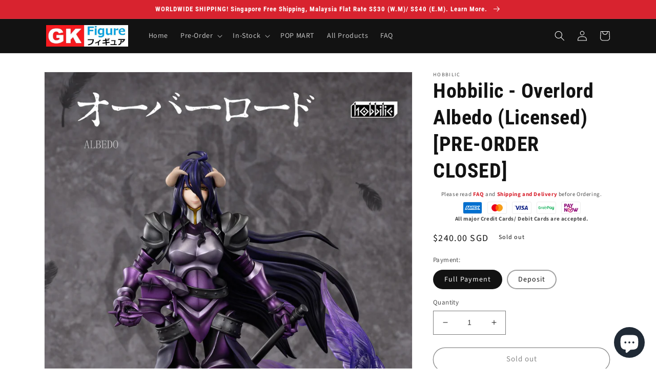

--- FILE ---
content_type: text/html; charset=utf-8
request_url: https://www.gkfigure.com/products/hobbilic-overlord-albedo-licensed
body_size: 51511
content:
<!doctype html>
<html class="no-js" lang="en">
  <head>
    <meta charset="utf-8">
    <meta http-equiv="X-UA-Compatible" content="IE=edge">
    <meta name="viewport" content="width=device-width,initial-scale=1">
    <meta name="theme-color" content="">
    <link rel="canonical" href="https://www.gkfigure.com/products/hobbilic-overlord-albedo-licensed">
    <link rel="preconnect" href="https://cdn.shopify.com" crossorigin><link rel="icon" type="image/png" href="//www.gkfigure.com/cdn/shop/products/logo.png?crop=center&height=32&v=1621156828&width=32"><link rel="preconnect" href="https://fonts.shopifycdn.com" crossorigin><title>
      Hobbilic - Overlord Albedo (Licensed) [PRE-ORDER CLOSED]
 &ndash; GK Figure</title>

    
      <meta name="description" content="[PRE-ORDER] Studio:  Hobbilic  Product Category: Anime Action Figure, Statues, Collectibles Product Name: Overlord Albedo (Licensed)  Material: PVC, ABS Ratio: 1/7 Est. Size:  28cm (H) Est. Weight:  -- Special: 2x Exchangeable head sculptures  Limited No Of Unit: TBA Est. Completion: 2nd Quarter 2023 - 3rd Quarter 2023">
    

    

<meta property="og:site_name" content="GK Figure">
<meta property="og:url" content="https://www.gkfigure.com/products/hobbilic-overlord-albedo-licensed">
<meta property="og:title" content="Hobbilic - Overlord Albedo (Licensed) [PRE-ORDER CLOSED]">
<meta property="og:type" content="product">
<meta property="og:description" content="[PRE-ORDER] Studio:  Hobbilic  Product Category: Anime Action Figure, Statues, Collectibles Product Name: Overlord Albedo (Licensed)  Material: PVC, ABS Ratio: 1/7 Est. Size:  28cm (H) Est. Weight:  -- Special: 2x Exchangeable head sculptures  Limited No Of Unit: TBA Est. Completion: 2nd Quarter 2023 - 3rd Quarter 2023"><meta property="og:image" content="http://www.gkfigure.com/cdn/shop/products/1_0247705d-4cd0-483d-ad24-bb694520b59e.jpg?v=1670082765">
  <meta property="og:image:secure_url" content="https://www.gkfigure.com/cdn/shop/products/1_0247705d-4cd0-483d-ad24-bb694520b59e.jpg?v=1670082765">
  <meta property="og:image:width" content="1708">
  <meta property="og:image:height" content="2500"><meta property="og:price:amount" content="90.00">
  <meta property="og:price:currency" content="SGD"><meta name="twitter:site" content="@gkfiguresg"><meta name="twitter:card" content="summary_large_image">
<meta name="twitter:title" content="Hobbilic - Overlord Albedo (Licensed) [PRE-ORDER CLOSED]">
<meta name="twitter:description" content="[PRE-ORDER] Studio:  Hobbilic  Product Category: Anime Action Figure, Statues, Collectibles Product Name: Overlord Albedo (Licensed)  Material: PVC, ABS Ratio: 1/7 Est. Size:  28cm (H) Est. Weight:  -- Special: 2x Exchangeable head sculptures  Limited No Of Unit: TBA Est. Completion: 2nd Quarter 2023 - 3rd Quarter 2023">


    <script src="//www.gkfigure.com/cdn/shop/t/6/assets/global.js?v=24850326154503943211658813824" defer="defer"></script>
    <script>window.performance && window.performance.mark && window.performance.mark('shopify.content_for_header.start');</script><meta id="shopify-digital-wallet" name="shopify-digital-wallet" content="/40810971288/digital_wallets/dialog">
<link rel="alternate" type="application/json+oembed" href="https://www.gkfigure.com/products/hobbilic-overlord-albedo-licensed.oembed">
<script async="async" src="/checkouts/internal/preloads.js?locale=en-SG"></script>
<script id="shopify-features" type="application/json">{"accessToken":"9f89dfa83f6ee6d623b40222a0adb3bd","betas":["rich-media-storefront-analytics"],"domain":"www.gkfigure.com","predictiveSearch":true,"shopId":40810971288,"locale":"en"}</script>
<script>var Shopify = Shopify || {};
Shopify.shop = "gkfigure.myshopify.com";
Shopify.locale = "en";
Shopify.currency = {"active":"SGD","rate":"1.0"};
Shopify.country = "SG";
Shopify.theme = {"name":"Dawn (202207)","id":134414631151,"schema_name":"Dawn","schema_version":"6.0.2","theme_store_id":887,"role":"main"};
Shopify.theme.handle = "null";
Shopify.theme.style = {"id":null,"handle":null};
Shopify.cdnHost = "www.gkfigure.com/cdn";
Shopify.routes = Shopify.routes || {};
Shopify.routes.root = "/";</script>
<script type="module">!function(o){(o.Shopify=o.Shopify||{}).modules=!0}(window);</script>
<script>!function(o){function n(){var o=[];function n(){o.push(Array.prototype.slice.apply(arguments))}return n.q=o,n}var t=o.Shopify=o.Shopify||{};t.loadFeatures=n(),t.autoloadFeatures=n()}(window);</script>
<script id="shop-js-analytics" type="application/json">{"pageType":"product"}</script>
<script defer="defer" async type="module" src="//www.gkfigure.com/cdn/shopifycloud/shop-js/modules/v2/client.init-shop-cart-sync_BApSsMSl.en.esm.js"></script>
<script defer="defer" async type="module" src="//www.gkfigure.com/cdn/shopifycloud/shop-js/modules/v2/chunk.common_CBoos6YZ.esm.js"></script>
<script type="module">
  await import("//www.gkfigure.com/cdn/shopifycloud/shop-js/modules/v2/client.init-shop-cart-sync_BApSsMSl.en.esm.js");
await import("//www.gkfigure.com/cdn/shopifycloud/shop-js/modules/v2/chunk.common_CBoos6YZ.esm.js");

  window.Shopify.SignInWithShop?.initShopCartSync?.({"fedCMEnabled":true,"windoidEnabled":true});

</script>
<script>(function() {
  var isLoaded = false;
  function asyncLoad() {
    if (isLoaded) return;
    isLoaded = true;
    var urls = ["https:\/\/cdn1.avada.io\/flying-pages\/module.js?shop=gkfigure.myshopify.com","https:\/\/js.smile.io\/v1\/smile-shopify.js?shop=gkfigure.myshopify.com","https:\/\/seo.apps.avada.io\/avada-seo-installed.js?shop=gkfigure.myshopify.com","https:\/\/gtranslate.io\/shopify\/gtranslate.js?shop=gkfigure.myshopify.com","https:\/\/cdn.shopify.com\/s\/files\/1\/0184\/4255\/1360\/files\/haloroar-legal.min.js?v=1649374317\u0026shop=gkfigure.myshopify.com"];
    for (var i = 0; i < urls.length; i++) {
      var s = document.createElement('script');
      s.type = 'text/javascript';
      s.async = true;
      s.src = urls[i];
      var x = document.getElementsByTagName('script')[0];
      x.parentNode.insertBefore(s, x);
    }
  };
  if(window.attachEvent) {
    window.attachEvent('onload', asyncLoad);
  } else {
    window.addEventListener('load', asyncLoad, false);
  }
})();</script>
<script id="__st">var __st={"a":40810971288,"offset":28800,"reqid":"de8b7f82-3b9e-46db-8328-58405f39b59e-1768879803","pageurl":"www.gkfigure.com\/products\/hobbilic-overlord-albedo-licensed","u":"d7ff8e1e907e","p":"product","rtyp":"product","rid":7945246343407};</script>
<script>window.ShopifyPaypalV4VisibilityTracking = true;</script>
<script id="captcha-bootstrap">!function(){'use strict';const t='contact',e='account',n='new_comment',o=[[t,t],['blogs',n],['comments',n],[t,'customer']],c=[[e,'customer_login'],[e,'guest_login'],[e,'recover_customer_password'],[e,'create_customer']],r=t=>t.map((([t,e])=>`form[action*='/${t}']:not([data-nocaptcha='true']) input[name='form_type'][value='${e}']`)).join(','),a=t=>()=>t?[...document.querySelectorAll(t)].map((t=>t.form)):[];function s(){const t=[...o],e=r(t);return a(e)}const i='password',u='form_key',d=['recaptcha-v3-token','g-recaptcha-response','h-captcha-response',i],f=()=>{try{return window.sessionStorage}catch{return}},m='__shopify_v',_=t=>t.elements[u];function p(t,e,n=!1){try{const o=window.sessionStorage,c=JSON.parse(o.getItem(e)),{data:r}=function(t){const{data:e,action:n}=t;return t[m]||n?{data:e,action:n}:{data:t,action:n}}(c);for(const[e,n]of Object.entries(r))t.elements[e]&&(t.elements[e].value=n);n&&o.removeItem(e)}catch(o){console.error('form repopulation failed',{error:o})}}const l='form_type',E='cptcha';function T(t){t.dataset[E]=!0}const w=window,h=w.document,L='Shopify',v='ce_forms',y='captcha';let A=!1;((t,e)=>{const n=(g='f06e6c50-85a8-45c8-87d0-21a2b65856fe',I='https://cdn.shopify.com/shopifycloud/storefront-forms-hcaptcha/ce_storefront_forms_captcha_hcaptcha.v1.5.2.iife.js',D={infoText:'Protected by hCaptcha',privacyText:'Privacy',termsText:'Terms'},(t,e,n)=>{const o=w[L][v],c=o.bindForm;if(c)return c(t,g,e,D).then(n);var r;o.q.push([[t,g,e,D],n]),r=I,A||(h.body.append(Object.assign(h.createElement('script'),{id:'captcha-provider',async:!0,src:r})),A=!0)});var g,I,D;w[L]=w[L]||{},w[L][v]=w[L][v]||{},w[L][v].q=[],w[L][y]=w[L][y]||{},w[L][y].protect=function(t,e){n(t,void 0,e),T(t)},Object.freeze(w[L][y]),function(t,e,n,w,h,L){const[v,y,A,g]=function(t,e,n){const i=e?o:[],u=t?c:[],d=[...i,...u],f=r(d),m=r(i),_=r(d.filter((([t,e])=>n.includes(e))));return[a(f),a(m),a(_),s()]}(w,h,L),I=t=>{const e=t.target;return e instanceof HTMLFormElement?e:e&&e.form},D=t=>v().includes(t);t.addEventListener('submit',(t=>{const e=I(t);if(!e)return;const n=D(e)&&!e.dataset.hcaptchaBound&&!e.dataset.recaptchaBound,o=_(e),c=g().includes(e)&&(!o||!o.value);(n||c)&&t.preventDefault(),c&&!n&&(function(t){try{if(!f())return;!function(t){const e=f();if(!e)return;const n=_(t);if(!n)return;const o=n.value;o&&e.removeItem(o)}(t);const e=Array.from(Array(32),(()=>Math.random().toString(36)[2])).join('');!function(t,e){_(t)||t.append(Object.assign(document.createElement('input'),{type:'hidden',name:u})),t.elements[u].value=e}(t,e),function(t,e){const n=f();if(!n)return;const o=[...t.querySelectorAll(`input[type='${i}']`)].map((({name:t})=>t)),c=[...d,...o],r={};for(const[a,s]of new FormData(t).entries())c.includes(a)||(r[a]=s);n.setItem(e,JSON.stringify({[m]:1,action:t.action,data:r}))}(t,e)}catch(e){console.error('failed to persist form',e)}}(e),e.submit())}));const S=(t,e)=>{t&&!t.dataset[E]&&(n(t,e.some((e=>e===t))),T(t))};for(const o of['focusin','change'])t.addEventListener(o,(t=>{const e=I(t);D(e)&&S(e,y())}));const B=e.get('form_key'),M=e.get(l),P=B&&M;t.addEventListener('DOMContentLoaded',(()=>{const t=y();if(P)for(const e of t)e.elements[l].value===M&&p(e,B);[...new Set([...A(),...v().filter((t=>'true'===t.dataset.shopifyCaptcha))])].forEach((e=>S(e,t)))}))}(h,new URLSearchParams(w.location.search),n,t,e,['guest_login'])})(!0,!0)}();</script>
<script integrity="sha256-4kQ18oKyAcykRKYeNunJcIwy7WH5gtpwJnB7kiuLZ1E=" data-source-attribution="shopify.loadfeatures" defer="defer" src="//www.gkfigure.com/cdn/shopifycloud/storefront/assets/storefront/load_feature-a0a9edcb.js" crossorigin="anonymous"></script>
<script data-source-attribution="shopify.dynamic_checkout.dynamic.init">var Shopify=Shopify||{};Shopify.PaymentButton=Shopify.PaymentButton||{isStorefrontPortableWallets:!0,init:function(){window.Shopify.PaymentButton.init=function(){};var t=document.createElement("script");t.src="https://www.gkfigure.com/cdn/shopifycloud/portable-wallets/latest/portable-wallets.en.js",t.type="module",document.head.appendChild(t)}};
</script>
<script data-source-attribution="shopify.dynamic_checkout.buyer_consent">
  function portableWalletsHideBuyerConsent(e){var t=document.getElementById("shopify-buyer-consent"),n=document.getElementById("shopify-subscription-policy-button");t&&n&&(t.classList.add("hidden"),t.setAttribute("aria-hidden","true"),n.removeEventListener("click",e))}function portableWalletsShowBuyerConsent(e){var t=document.getElementById("shopify-buyer-consent"),n=document.getElementById("shopify-subscription-policy-button");t&&n&&(t.classList.remove("hidden"),t.removeAttribute("aria-hidden"),n.addEventListener("click",e))}window.Shopify?.PaymentButton&&(window.Shopify.PaymentButton.hideBuyerConsent=portableWalletsHideBuyerConsent,window.Shopify.PaymentButton.showBuyerConsent=portableWalletsShowBuyerConsent);
</script>
<script>
  function portableWalletsCleanup(e){e&&e.src&&console.error("Failed to load portable wallets script "+e.src);var t=document.querySelectorAll("shopify-accelerated-checkout .shopify-payment-button__skeleton, shopify-accelerated-checkout-cart .wallet-cart-button__skeleton"),e=document.getElementById("shopify-buyer-consent");for(let e=0;e<t.length;e++)t[e].remove();e&&e.remove()}function portableWalletsNotLoadedAsModule(e){e instanceof ErrorEvent&&"string"==typeof e.message&&e.message.includes("import.meta")&&"string"==typeof e.filename&&e.filename.includes("portable-wallets")&&(window.removeEventListener("error",portableWalletsNotLoadedAsModule),window.Shopify.PaymentButton.failedToLoad=e,"loading"===document.readyState?document.addEventListener("DOMContentLoaded",window.Shopify.PaymentButton.init):window.Shopify.PaymentButton.init())}window.addEventListener("error",portableWalletsNotLoadedAsModule);
</script>

<script type="module" src="https://www.gkfigure.com/cdn/shopifycloud/portable-wallets/latest/portable-wallets.en.js" onError="portableWalletsCleanup(this)" crossorigin="anonymous"></script>
<script nomodule>
  document.addEventListener("DOMContentLoaded", portableWalletsCleanup);
</script>

<script id='scb4127' type='text/javascript' async='' src='https://www.gkfigure.com/cdn/shopifycloud/privacy-banner/storefront-banner.js'></script><link id="shopify-accelerated-checkout-styles" rel="stylesheet" media="screen" href="https://www.gkfigure.com/cdn/shopifycloud/portable-wallets/latest/accelerated-checkout-backwards-compat.css" crossorigin="anonymous">
<style id="shopify-accelerated-checkout-cart">
        #shopify-buyer-consent {
  margin-top: 1em;
  display: inline-block;
  width: 100%;
}

#shopify-buyer-consent.hidden {
  display: none;
}

#shopify-subscription-policy-button {
  background: none;
  border: none;
  padding: 0;
  text-decoration: underline;
  font-size: inherit;
  cursor: pointer;
}

#shopify-subscription-policy-button::before {
  box-shadow: none;
}

      </style>
<script id="sections-script" data-sections="product-recommendations,header,footer" defer="defer" src="//www.gkfigure.com/cdn/shop/t/6/compiled_assets/scripts.js?v=5356"></script>
<script>window.performance && window.performance.mark && window.performance.mark('shopify.content_for_header.end');</script>


    <style data-shopify>
      @font-face {
  font-family: "Source Sans Pro";
  font-weight: 400;
  font-style: normal;
  font-display: swap;
  src: url("//www.gkfigure.com/cdn/fonts/source_sans_pro/sourcesanspro_n4.50ae3e156aed9a794db7e94c4d00984c7b66616c.woff2") format("woff2"),
       url("//www.gkfigure.com/cdn/fonts/source_sans_pro/sourcesanspro_n4.d1662e048bd96ae7123e46600ff9744c0d84502d.woff") format("woff");
}

      @font-face {
  font-family: "Source Sans Pro";
  font-weight: 700;
  font-style: normal;
  font-display: swap;
  src: url("//www.gkfigure.com/cdn/fonts/source_sans_pro/sourcesanspro_n7.41cbad1715ffa6489ec3aab1c16fda6d5bdf2235.woff2") format("woff2"),
       url("//www.gkfigure.com/cdn/fonts/source_sans_pro/sourcesanspro_n7.01173495588557d2be0eb2bb2ecdf8e4f01cf917.woff") format("woff");
}

      @font-face {
  font-family: "Source Sans Pro";
  font-weight: 400;
  font-style: italic;
  font-display: swap;
  src: url("//www.gkfigure.com/cdn/fonts/source_sans_pro/sourcesanspro_i4.130f29b9baa0095b80aea9236ca9ef6ab0069c67.woff2") format("woff2"),
       url("//www.gkfigure.com/cdn/fonts/source_sans_pro/sourcesanspro_i4.6146c8c8ae7b8853ccbbc8b859fcf805016ee743.woff") format("woff");
}

      @font-face {
  font-family: "Source Sans Pro";
  font-weight: 700;
  font-style: italic;
  font-display: swap;
  src: url("//www.gkfigure.com/cdn/fonts/source_sans_pro/sourcesanspro_i7.98bb15b3a23880a6e1d86ade6dbb197526ff768d.woff2") format("woff2"),
       url("//www.gkfigure.com/cdn/fonts/source_sans_pro/sourcesanspro_i7.6274cea5e22a575d33653322a4399caadffb1338.woff") format("woff");
}

      @font-face {
  font-family: "Roboto Condensed";
  font-weight: 700;
  font-style: normal;
  font-display: swap;
  src: url("//www.gkfigure.com/cdn/fonts/roboto_condensed/robotocondensed_n7.0c73a613503672be244d2f29ab6ddd3fc3cc69ae.woff2") format("woff2"),
       url("//www.gkfigure.com/cdn/fonts/roboto_condensed/robotocondensed_n7.ef6ece86ba55f49c27c4904a493c283a40f3a66e.woff") format("woff");
}


      :root {
        --font-body-family: "Source Sans Pro", sans-serif;
        --font-body-style: normal;
        --font-body-weight: 400;
        --font-body-weight-bold: 700;

        --font-heading-family: "Roboto Condensed", sans-serif;
        --font-heading-style: normal;
        --font-heading-weight: 700;

        --font-body-scale: 1.0;
        --font-heading-scale: 1.0;

        --color-base-text: 18, 18, 18;
        --color-shadow: 18, 18, 18;
        --color-base-background-1: 255, 255, 255;
        --color-base-background-2: 243, 243, 243;
        --color-base-solid-button-labels: 255, 255, 255;
        --color-base-outline-button-labels: 18, 18, 18;
        --color-base-accent-1: 18, 18, 18;
        --color-base-accent-2: 216, 35, 47;
        --payment-terms-background-color: #ffffff;

        --gradient-base-background-1: #ffffff;
        --gradient-base-background-2: #f3f3f3;
        --gradient-base-accent-1: #121212;
        --gradient-base-accent-2: #d8232f;

        --media-padding: px;
        --media-border-opacity: 0.05;
        --media-border-width: 1px;
        --media-radius: 0px;
        --media-shadow-opacity: 0.0;
        --media-shadow-horizontal-offset: 0px;
        --media-shadow-vertical-offset: 4px;
        --media-shadow-blur-radius: 5px;
        --media-shadow-visible: 0;

        --page-width: 120rem;
        --page-width-margin: 0rem;

        --card-image-padding: 0.0rem;
        --card-corner-radius: 0.0rem;
        --card-text-alignment: left;
        --card-border-width: 0.0rem;
        --card-border-opacity: 0.1;
        --card-shadow-opacity: 0.0;
        --card-shadow-visible: 0;
        --card-shadow-horizontal-offset: 0.0rem;
        --card-shadow-vertical-offset: 0.4rem;
        --card-shadow-blur-radius: 0.5rem;

        --badge-corner-radius: 4.0rem;

        --popup-border-width: 1px;
        --popup-border-opacity: 0.1;
        --popup-corner-radius: 0px;
        --popup-shadow-opacity: 0.0;
        --popup-shadow-horizontal-offset: 0px;
        --popup-shadow-vertical-offset: 4px;
        --popup-shadow-blur-radius: 5px;

        --drawer-border-width: 1px;
        --drawer-border-opacity: 0.1;
        --drawer-shadow-opacity: 0.0;
        --drawer-shadow-horizontal-offset: 0px;
        --drawer-shadow-vertical-offset: 4px;
        --drawer-shadow-blur-radius: 5px;

        --spacing-sections-desktop: 0px;
        --spacing-sections-mobile: 0px;

        --grid-desktop-vertical-spacing: 8px;
        --grid-desktop-horizontal-spacing: 8px;
        --grid-mobile-vertical-spacing: 4px;
        --grid-mobile-horizontal-spacing: 4px;

        --text-boxes-border-opacity: 0.1;
        --text-boxes-border-width: 0px;
        --text-boxes-radius: 0px;
        --text-boxes-shadow-opacity: 0.0;
        --text-boxes-shadow-visible: 0;
        --text-boxes-shadow-horizontal-offset: 0px;
        --text-boxes-shadow-vertical-offset: 4px;
        --text-boxes-shadow-blur-radius: 5px;

        --buttons-radius: 40px;
        --buttons-radius-outset: 41px;
        --buttons-border-width: 1px;
        --buttons-border-opacity: 1.0;
        --buttons-shadow-opacity: 0.0;
        --buttons-shadow-visible: 0;
        --buttons-shadow-horizontal-offset: 0px;
        --buttons-shadow-vertical-offset: 4px;
        --buttons-shadow-blur-radius: 5px;
        --buttons-border-offset: 0.3px;

        --inputs-radius: 0px;
        --inputs-border-width: 1px;
        --inputs-border-opacity: 0.55;
        --inputs-shadow-opacity: 0.0;
        --inputs-shadow-horizontal-offset: 0px;
        --inputs-margin-offset: 0px;
        --inputs-shadow-vertical-offset: 4px;
        --inputs-shadow-blur-radius: 5px;
        --inputs-radius-outset: 0px;

        --variant-pills-radius: 40px;
        --variant-pills-border-width: 2px;
        --variant-pills-border-opacity: 0.4;
        --variant-pills-shadow-opacity: 0.0;
        --variant-pills-shadow-horizontal-offset: 0px;
        --variant-pills-shadow-vertical-offset: 4px;
        --variant-pills-shadow-blur-radius: 5px;
      }

      *,
      *::before,
      *::after {
        box-sizing: inherit;
      }

      html {
        box-sizing: border-box;
        font-size: calc(var(--font-body-scale) * 62.5%);
        height: 100%;
      }

      body {
        display: grid;
        grid-template-rows: auto auto 1fr auto;
        grid-template-columns: 100%;
        min-height: 100%;
        margin: 0;
        font-size: 1.5rem;
        letter-spacing: 0.06rem;
        line-height: calc(1 + 0.8 / var(--font-body-scale));
        font-family: var(--font-body-family);
        font-style: var(--font-body-style);
        font-weight: var(--font-body-weight);
      }

      @media screen and (min-width: 750px) {
        body {
          font-size: 1.6rem;
        }
      }
    </style>

    <link href="//www.gkfigure.com/cdn/shop/t/6/assets/base.css?v=19666067365360246481658813825" rel="stylesheet" type="text/css" media="all" />
<link rel="preload" as="font" href="//www.gkfigure.com/cdn/fonts/source_sans_pro/sourcesanspro_n4.50ae3e156aed9a794db7e94c4d00984c7b66616c.woff2" type="font/woff2" crossorigin><link rel="preload" as="font" href="//www.gkfigure.com/cdn/fonts/roboto_condensed/robotocondensed_n7.0c73a613503672be244d2f29ab6ddd3fc3cc69ae.woff2" type="font/woff2" crossorigin><link rel="stylesheet" href="//www.gkfigure.com/cdn/shop/t/6/assets/component-predictive-search.css?v=165644661289088488651658813824" media="print" onload="this.media='all'"><script>document.documentElement.className = document.documentElement.className.replace('no-js', 'js');
    if (Shopify.designMode) {
      document.documentElement.classList.add('shopify-design-mode');
    }
    </script>
  <link rel="stylesheet" href="https://cdn.shopify.com/s/files/1/0184/4255/1360/files/legal.v5.scss.css?v=1654848652" media="print" onload="this.media='all'">
  <script>
    (function() {
      const metafields = {
        "shop": "gkfigure.myshopify.com",
        "settings": {"enabled":"0","param":{"message":"I have read and agreed with the {link}","error_message":"Please agree to the terms and conditions before making a purchase!","error_display":"dialog","greeting":{"enabled":"0","message":"Please agree to the T\u0026C before purchasing!","delay":"1"},"link_order":["link"],"links":{"link":{"label":"terms and conditions","target":"_blank","url":"#","policy":"terms-of-service"}},"force_enabled":"0","optional":"0","optional_message_enabled":"0","optional_message_value":"Thank you! The page will be moved to the checkout page.","optional_checkbox_hidden":"0","time_enabled":"1","time_label":"I agreed to all of the Terms and Conditions on","checkbox":"1"},"popup":{"title":"Terms and Conditions","width":"600","button":"Process to Checkout","icon_color":"#197bbd"},"style":{"checkbox":{"size":"20","color":"#de3618"},"message":{"font":"inherit","size":"14","customized":{"enabled":"1","color":"#212b36","accent":"#0075ff","error":"#de3618"},"align":"right","padding":{"top":"0","right":"0","bottom":"0","left":"0"}}},"installer":{"126192615576":{"cart":{"selector":"#main-cart-footer DIV DIV.cart__footer DIV.cart__blocks DIV.js-contents SMALL.tax-note.caption-large.rte","position":"after"},"minicart":{"selector":"#product-form-template--14992998498456__main DIV.product-form__buttons BUTTON.product-form__submit.button.button--full-width.button--secondary","position":"before"},"product":{"selector":"#product-form-template--14992998498456__main DIV.product-form__buttons BUTTON.product-form__submit.button.button--full-width.button--secondary","position":"before"}}}},
        "moneyFormat": "${{amount}}"
      };
      !function(){"use strict";void 0===Element.prototype.getEventListeners&&(Element.prototype.__addEventListener=Element.prototype.addEventListener,Element.prototype.__removeEventListener=Element.prototype.removeEventListener,Element.prototype.addEventListener=function(e,t,n=!1){this.__addEventListener(e,t,n),this.eventListenerList||(this.eventListenerList={}),this.eventListenerList[e]||(this.eventListenerList[e]=[]),this.eventListenerList[e].push({type:e,listener:t,useCapture:n})},Element.prototype.removeEventListener=function(e,t,n=!1){this.__removeEventListener(e,t,n),this.eventListenerList||(this.eventListenerList={}),this.eventListenerList[e]||(this.eventListenerList[e]=[]);for(let o=0;o<this.eventListenerList[e].length;o++)if(this.eventListenerList[e][o].listener===t&&this.eventListenerList[e][o].useCapture===n){this.eventListenerList[e].splice(o,1);break}0==this.eventListenerList[e].length&&delete this.eventListenerList[e]},Element.prototype.getEventListeners=function(e){return this.eventListenerList||(this.eventListenerList={}),void 0===e?this.eventListenerList:this.eventListenerList[e]})}(),window.roarJs=window.roarJs||{},roarJs.Legal=function(){const e={id:"legal",shop:null,settings:{},jQuery:null,fonts:[],editor:{enabled:!1,selector:"#theme-editor__checkbox"},installer:{enabled:!1},pointer:{},selectors:{checkout:'[name="checkout"], [name="goto_pp"], [name="goto_gc"], [href*="/checkout"], .rale-button--checkout',dynamic:'[data-shopify="payment-button"], [data-shopify="dynamic-checkout-cart"]',form:'form[action="/checkout"]',update:'[name="update"]',widget:".rale-widget",checkbox:'.rale-widget .rale-checkbox input[type="checkbox"]',nopopup:".rale-nopopup",policy:".rale-policy",error:".rale-widget .rale-error",greeting:".rale-widget .rale-greeting",modal:"rale-modal",modal_close:"rale-modal-close"},classes:{hidden:"rale-dynamic--hidden",invisible:"rale-checkout--invisible"},cssUrl:"https://cdn.shopify.com/s/files/1/0184/4255/1360/files/legal.v5.scss.css?v=1654848652",installerUrl:"https://cdn.shopify.com/s/files/1/0184/4255/1360/files/legal-installer.min.js?v=1656068354"};function t(e,t){for(let t=0;t<document.styleSheets.length;t++)if(document.styleSheets[t].href==e)return!1;const n=document.getElementsByTagName("head")[0],o=document.createElement("link");o.type="text/css",o.rel="stylesheet",o.readyState?o.onreadystatechange=function(){"loaded"!=o.readyState&&"complete"!=o.readyState||(o.onreadystatechange=null,t&&t())}:o.onload=function(){t&&t()},o.href=e,n.appendChild(o)}function n(){e.settings.enabled="1"}function o(){return"undefined"==typeof roarJsAdmin?(e.shop||(e.shop=metafields.shop,e.settings=metafields.settings),!0):(e.editor.enabled=!0,e.shop=roarJsAdmin.Config.shop,e.settings=roarJsAdmin.Config.settings,n(),!0)}function s(e,t){!function(e,t){const n=XMLHttpRequest.prototype.open;XMLHttpRequest.prototype.open=function(o,s){this.addEventListener("load",(function(){!e.some((function(e){return s.indexOf(e)>-1}))||""!==this.responseType&&"text"!==this.responseType||t(this.responseText)})),n.apply(this,arguments)}}(e,t),function(e,t){"undefined"!=typeof jQuery&&jQuery(document).ajaxSuccess((function(n,o,s){const i=s.url;e.some((function(e){return i.indexOf(e)>-1}))&&t(o.responseText)}))}(e,t),function(e,t){const n=window.fetch;window.fetch=function(){const e=n.apply(this,arguments);return e.then((function(e){const t=new CustomEvent("raleFetchEnd",{view:document,bubbles:!0,cancelable:!1,detail:{response:e.clone()}});document.dispatchEvent(t)})),e},document.addEventListener("raleFetchEnd",(function(n){const o=n.detail.response;if(200!==o.status)return;const s=o.url;e.some((function(e){return s.indexOf(e)>-1}))&&t(o.json())}))}(e,t)}function i(){const{selectors:t}=e;let n=!1;return document.querySelectorAll(t.checkbox).forEach((e=>{(function(e){const t=e.getBoundingClientRect(),n=window.innerWidth||document.documentElement.clientWidth,o=window.innerHeight||document.documentElement.clientHeight,s=function(e,t){return document.elementFromPoint(e,t)};return!(t.right<0||t.bottom<0||t.left>n||t.top>o)&&(e.contains(s(t.left,t.top))||e.contains(s(t.right,t.top))||e.contains(s(t.right,t.bottom))||e.contains(s(t.left,t.bottom))||e.parentNode.contains(s(t.left,t.top))||e.parentNode.contains(s(t.right,t.top))||e.parentNode.contains(s(t.right,t.bottom))||e.parentNode.contains(s(t.left,t.bottom)))})(e)&&(n=!0)})),n}function l(t){const{selectors:n}=e;let o=!1;if(s="/cart",window.location.href.indexOf(s)>-1){const e=t.closest("form");e&&e.querySelector(n.widget)&&(o=!0)}var s;return o}function r(t,n){const{classes:o,pointer:s}=e;if(n=n||window.event,void 0!==window.pageXOffset?(s.pageX=n.pageX-window.pageXOffset,s.pageY=n.pageY-window.pageYOffset):(s.pageX=n.pageX-document.documentElement.scrollLeft,s.pageY=n.pageY-document.documentElement.scrollTop),isNaN(s.pageX)||isNaN(s.pageY))s.target=t;else{const e=t.classList.contains(o.hidden);e&&t.classList.remove(o.hidden);const n=document.elementFromPoint(s.pageX,s.pageY);n&&(s.target=n),e&&t.classList.add(o.hidden)}}function a(t){const{id:n,classes:o,title:s,body:i,styles:l}=t;let r=document.getElementById(n);if(null!=r&&r.remove(),r=document.createElement("div"),r.id=n,r.classList="rale-modal",r.innerHTML=`<div class="rale-modal-inner">\n<div class="rale-modal-header"><div class="rale-modal-title">${s}</div><div class="rale-modal-close"><svg viewBox="0 0 20 20"><path d="M11.414 10l6.293-6.293a.999.999 0 1 0-1.414-1.414L10 8.586 3.707 2.293a.999.999 0 1 0-1.414 1.414L8.586 10l-6.293 6.293a.999.999 0 1 0 1.414 1.414L10 11.414l6.293 6.293a.997.997 0 0 0 1.414 0 .999.999 0 0 0 0-1.414L11.414 10z" fill-rule="evenodd"></path></svg></div></div>\n<div class="rale-modal-bodyWrapper"><div class="rale-modal-body" data-scrollable>${i}</div></div>\n</div><div class="rale-modal-overlay"></div>`,o&&o.length>0&&r.classList.add(o),l&&Object.keys(l).length>0)for(const[e,t]of Object.entries(l))r.style.setProperty(e,t);return w(r),document.body.classList.add("rale-modal--opened"),document.body.appendChild(r),function(t){t.querySelectorAll(".rale-modal-close, .rale-modal-overlay").forEach((e=>{e.addEventListener("click",(e=>{c(e.currentTarget.closest(".rale-modal").getAttribute("id"))}))})),document.querySelectorAll(".rale-modal-button").forEach((t=>{t.addEventListener("click",(t=>{const n=t.currentTarget.closest(".rale-modal");n.classList.add("rale-modal--checked"),setTimeout((function(){const{pointer:{target:t}}=e;if(t)if("FORM"==t.tagName)t.submit();else try{t.click()}catch(e){const n=t.closest('[role="button"]');n&&n.click()}}),500),setTimeout((function(){c(n.getAttribute("id")),m()}),1e3)}))}))}(r),r}function c(e){const t=document.getElementById(e);if(null!=t&&t.remove(),0===document.querySelectorAll(".rale-modal").length){document.querySelector("body").classList.remove("rale-modal--opened")}}function d(t){const{selectors:n}=e;return!!t.closest(n.nopopup)}function u(t){const{classes:n,pointer:{target:o}}=e;let s=!0;if(t.classList.contains(n.hidden)&&(s=!1,o)){const e=o.getEventListeners("click"),t=o.closest("[class*=shopify-payment-button__]");(void 0!==e||t)&&(s=!0)}return s}function p(){const{settings:{param:t,popup:n,style:o}}=e,s=b();s.querySelector('input[type="checkbox"]').removeAttribute("checked");const i=s.querySelector(".rale-greeting");null!==i&&(i.classList.remove("rale-greeting--bottom"),i.classList.add("rale-greeting--top"));const l=n.title.length>0?n.title:"Terms and Conditions";let r=`<svg xmlns="http://www.w3.org/2000/svg" viewBox="0 0 37 37" class="rale-checkmark"><path class="rale-checkmark--circle" d="M30.5,6.5L30.5,6.5c6.6,6.6,6.6,17.4,0,24l0,0c-6.6,6.6-17.4,6.6-24,0l0,0c-6.6-6.6-6.6-17.4,0-24l0,0C13.1-0.2,23.9-0.2,30.5,6.5z"></path><polyline class="rale-checkmark--check" points="11.6,20 15.9,24.2 26.4,13.8"></polyline><polyline class="rale-checkmark--checked" points="11.6,20 15.9,24.2 26.4,13.8"></polyline></svg>${s.outerHTML}`;void 0!==t.force_enabled&&"1"===t.force_enabled?r+=`<div class="rale-modal-buttonWrapper"><div class="rale-modal-button">${n.button.length>0?n.button:"Process to Checkout"}</div></div>`:r+=`<div class="rale-error">${t.error_message}</div>`;let a="",c={"--rale-size":`${o.message.size}px`,"--rale-popup-width":`${n.width}px`,"--rale-popup-icolor":n.icon_color},d="inherit";if("inherit"!==o.message.font){d=o.message.font.split(":")[0].replace(/\+/g," ")}return c["--rale-font"]=d,"1"===o.message.customized.enabled&&(a="rale-customized",c["--rale-color"]=o.message.customized.color,c["--rale-error"]=o.message.customized.error),{id:"rale-modal",classes:a,styles:c,title:l,body:r}}function m(){document.dispatchEvent(new CustomEvent("rale.shopifyCheckout"))}function h(t){const{selectors:n,settings:{param:o}}=e,s=t.currentTarget;if(function(t){const{settings:{param:n}}=e,o=t.closest("form");if(o&&0===o.querySelectorAll(".rale-time").length&&"0"!==n.time_enabled){const e=n.time_label.length>0?n.time_label:"Agreed to the Terms and Conditions on",t=document.createElement("input");t.type="hidden",t.name=`attributes[${e}]`,t.value=new Date,o.appendChild(t)}}(s),void 0!==o.force_enabled&&"1"===o.force_enabled){if(i()||l(s))m();else{if(r(s,t),!u(s))return!1;k(a(p())),t.preventDefault(),t.stopPropagation()}return!1}if(d(s))return m(),!1;if(function(){const{settings:{param:t}}=e;return(void 0===t.force_enabled||"1"!==t.force_enabled)&&void 0!==t.optional&&"1"===t.optional}())return o.optional_message_enabled&&"1"===o.optional_message_enabled&&o.optional_message_value.length>0&&alert(o.optional_message_value),m(),!1;if(r(s,t),i()||l(s))C()?(document.querySelectorAll(n.greeting).forEach((e=>{e.remove()})),m()):("dialog"===o.error_display?alert(o.error_message):(document.querySelectorAll(n.error).forEach((e=>{e.remove()})),document.querySelectorAll(n.widget).forEach((e=>{const t=document.createElement("div");t.classList="rale-error",t.innerHTML=o.error_message,"after"===o.error_display?e.appendChild(t):e.insertBefore(t,e.firstChild)}))),t.preventDefault(),t.stopPropagation());else{if(C())return!1;if(!u(s))return!1;k(a(p())),t.preventDefault(),t.stopPropagation()}}function g(){const{settings:t}=e;if("1"!==t.enabled)return!1;setTimeout((function(){!function(){const{classes:t,selectors:n}=e;document.querySelectorAll(n.checkout).forEach((e=>{C()||d(e)?e.classList.remove(t.invisible):e.classList.add(t.invisible)}))}(),function(){const{classes:t,selectors:n}=e;document.querySelectorAll(n.dynamic).forEach((e=>{("dynamic-checkout-cart"===e.dataset.shopify||"payment-button"===e.dataset.shopify)&&C()||d(e)?e.classList.remove(t.hidden):e.classList.add(t.hidden)}))}()}),100)}function f(){const{selectors:t,settings:n}=e;if("1"!==n.enabled)return!1;document.querySelectorAll(`${t.checkout}, ${t.dynamic}`).forEach((e=>{e.removeEventListener("click",h),e.addEventListener("click",h)})),document.querySelectorAll(t.form).forEach((e=>{e.removeEventListener("submit",h),e.addEventListener("submit",h)}))}function y(e){return("."+e.trim().replace(/ /g,".")).replace(/\.\.+/g,".")}function v(e){for(var t=[];e.parentNode;){var n=e.getAttribute("id"),o=e.tagName;if(n&&"BODY"!==o){t.unshift("#"+n);break}if(e===e.ownerDocument.documentElement||"BODY"===o)t.unshift(e.tagName);else{for(var s=1,i=e;i.previousElementSibling;i=i.previousElementSibling,s++);var l=e.className?y(e.className):"";l?t.unshift(""+e.tagName+l):t.unshift(""+e.tagName)}e=e.parentNode}return t.join(" ")}function b(n){const{fonts:o,settings:{param:s,style:i}}=e,l=`rale-${Date.now()+Math.random()}`,r=document.createElement("div");r.classList="rale-widget";let a="inherit";if("inherit"!==i.message.font){const e=i.message.font.split(":")[0];a=e.replace(/\+/g," "),o.includes(e)||(o.push(e),t("//fonts.googleapis.com/css?family="+i.message.font))}r.style.setProperty("--rale-font",a),r.style.setProperty("--rale-size",`${i.message.size}px`),r.style.setProperty("--rale-align",i.message.align),r.style.setProperty("--rale-padding",`${i.message.padding.top||0}px ${i.message.padding.right||0}px ${i.message.padding.bottom||0}px ${i.message.padding.left||0}px`),"1"===i.message.customized.enabled&&(r.classList.add("rale-customized"),r.style.setProperty("--rale-color",i.message.customized.color),r.style.setProperty("--rale-accent",i.message.customized.accent),r.style.setProperty("--rale-error",i.message.customized.error));let c="";if("0"!==s.time_enabled){c=`<input class="rale-time" type="hidden" name="attributes[${s.time_label.length>0?s.time_label:"Agreed to the Terms and Conditions on"}]" value="${new Date}" />`}"1"===s.optional&&s.optional_message_enabled&&"1"===s.optional_message_enabled&&"1"===s.optional_checkbox_hidden&&r.classList.add("rale-widget--hidden");let d="";return!0===n&&(d='<div class="ralei-remove"></div>'),r.innerHTML=`<div class="rale-container">${function(t){const{settings:{param:n,style:o}}=e;if(void 0!==n.force_enabled&&"1"===n.force_enabled)return`<span class="rale-checkbox rale-visually-hidden"><input type="checkbox" id="${t}" checked="checked"/></span>`;{let e=`--rale-size:${o.checkbox.size}px;`,s="",i="",l="";if("0"!==n.checkbox&&(e+=`--rale-background:${o.checkbox.color};`,s=`<span class="rale-box">${function(e){let t="";switch(e){case"1":t='<svg xmlns="http://www.w3.org/2000/svg" viewBox="0 0 21 21" class="rale-icon"><polyline points="5 10.75 8.5 14.25 16 6"></polyline></svg>';break;case"2":t='<svg xmlns="http://www.w3.org/2000/svg" viewBox="0 0 21 21" class="rale-icon"><path d="M5,10.75 L8.5,14.25 L19.4,2.3 C18.8333333,1.43333333 18.0333333,1 17,1 L4,1 C2.35,1 1,2.35 1,4 L1,17 C1,18.65 2.35,20 4,20 L17,20 C18.65,20 20,18.65 20,17 L20,7.99769186"></path></svg>';break;case"3":t='<svg xmlns="http://www.w3.org/2000/svg" viewBox="0 0 12 9" class="rale-icon"><polyline points="1 5 4 8 11 1"></polyline></svg>';break;case"4":t='<svg xmlns="http://www.w3.org/2000/svg" viewBox="0 0 44 44" class="rale-icon"><path d="M14,24 L21,31 L39.7428882,11.5937758 C35.2809627,6.53125861 30.0333333,4 24,4 C12.95,4 4,12.95 4,24 C4,35.05 12.95,44 24,44 C35.05,44 44,35.05 44,24 C44,19.3 42.5809627,15.1645919 39.7428882,11.5937758" transform="translate(-2.000000, -2.000000)"></path></svg>';break;case"5":t='<svg xmlns="http://www.w3.org/2000/svg" viewBox="0 0 512 512" class="rale-icon"><path d="M256 8C119 8 8 119 8 256s111 248 248 248 248-111 248-248S393 8 256 8z"></path></svg>'}return t}(n.checkbox)}</span>`),void 0!==n.greeting&&"1"===n.greeting.enabled&&n.greeting.message.length>0){let e=parseInt(n.greeting.delay);e=e>0?e:0,l=`<i class="rale-greeting rale-greeting--bottom${0==e?" rale-greeting--init":""}"><svg xmlns="http://www.w3.org/2000/svg" viewBox="0 0 20 20"><path fill-rule="evenodd" d="M10 20c5.514 0 10-4.486 10-10S15.514 0 10 0 0 4.486 0 10s4.486 10 10 10zm1-6a1 1 0 11-2 0v-4a1 1 0 112 0v4zm-1-9a1 1 0 100 2 1 1 0 000-2z"/></svg>${n.greeting.message}</i>`}return`<span class="rale-checkbox rale-checkbox--${n.checkbox}" style="${e}"><input type="checkbox" id="${t}" ${i}/>${s}${l}</span>`}}(l)+function(t){const{shop:n,editor:o,settings:{param:s}}=e,{message:i,links:l,link_order:r}=s;let a=i;return r&&r.forEach((function(e){const t=l[e];if(t){const{label:s,url:i,target:l,policy:r}=t,c=new RegExp(`{${e}}`,"g");if("popup"===l){let e=`/policies/${r}`;if(o.enabled&&(e=`https://${n}${e}`),s.length>0){let t=`<a href="${e}" target="_blank" class="rale-link rale-policy" data-policy="${r}">${s}</a>`;a=a.replace(c,t)}}else if(s.length>0){let e=s;i.length>0&&(e=`<a href="${i}" target="${l}" class="rale-link">${s}</a>`),a=a.replace(c,e)}}})),`<label for="${t}" class="rale-message">${a}</label>`}(l)+d}</div>${c}`,r}function w(t){const{settings:{param:n}}=e,o=t.querySelector(".rale-greeting");if(null!==o){let e=parseInt(n.greeting.delay);e=e>0?e:0,setTimeout((function(){o.classList.add("rale-greeting--open")}),1e3*e)}}function L(t,n,o=!1){const{selectors:s}=e,i=b(o);function l(e,t){const n=document.querySelector(e);if(null===n||n.parentNode.querySelector(s.widget)&&"append"!==t)return!1;switch(t){case"before":n.parentNode.insertBefore(i,n);break;case"after":n.parentNode.insertBefore(i,n.nextSibling);break;default:n.innerHTML="",n.appendChild(i)}w(i);const o=new CustomEvent("rale.widgetCreated",{detail:{selector:n}});return document.dispatchEvent(o),$(),k(i),!0}l(t,n)||setTimeout((function(){l(t,n)||setTimeout((function(){l(t,n)}),1e3)}),1e3)}function k(t){const{selectors:n}=e;t.querySelectorAll(n.checkbox).forEach((t=>{t.addEventListener("change",(t=>{const o=t.currentTarget,s=o.checked;if(document.querySelectorAll(n.checkbox).forEach((e=>{e.checked=s})),document.querySelectorAll(n.error).forEach((e=>{e.remove()})),document.querySelectorAll(n.greeting).forEach((e=>{e.classList.add("rale-greeting--close"),setTimeout((function(){e.remove()}),300)})),$(),g(),s&&o.closest(".rale-modal")){const t=o.closest(".rale-modal");t.classList.add("rale-modal--checked"),setTimeout((function(){const{pointer:{target:t}}=e;if(t)if("FORM"==t.tagName)t.submit();else{const e=t.closest('[role="button"]');if(e)e.click();else{const e=t.querySelector("button");e?e.click():t.click()}}}),500),setTimeout((function(){c(t.getAttribute("id")),m()}),1e3)}}))})),t.querySelectorAll(n.policy).forEach((t=>{t.addEventListener("click",(t=>{t.preventDefault();const{editor:n}=e,o=t.currentTarget,s=o.dataset.policy;a({id:"rale-modal--skeleton",classes:"rale-modal--skeleton",title:'<div class="rale-skeleton-display"></div>',body:'<svg viewBox="0 0 37 37" xmlns="http://www.w3.org/2000/svg" class="rale-spinner"><path d="M30.5,6.5L30.5,6.5c6.6,6.6,6.6,17.4,0,24l0,0c-6.6,6.6-17.4,6.6-24,0l0,0c-6.6-6.6-6.6-17.4,0-24l0,0C13.1-0.2,23.9-0.2,30.5,6.5z"></path></svg><div class="rale-skeleton-display"></div><div class="rale-skeleton-container"><div class="rale-skeleton-text"></div><div class="rale-skeleton-text"></div><div class="rale-skeleton-text"></div></div>'});let i=o.getAttribute("href");n.enabled&&(i=`${roarJsAdmin.Config.appUrl}/policies/${s}`),fetch(i).then((e=>e.text())).then((e=>{const t=(new DOMParser).parseFromString(e,"text/html");c("rale-modal--skeleton");let n="",o="";if(t.querySelector(".shopify-policy__body"))n=t.querySelector(".shopify-policy__title").textContent,o=t.querySelector(".shopify-policy__body").innerHTML;else{n={"refund-policy":"Refund policy","privacy-policy":"Privacy policy","terms-of-service":"Terms of service","shipping-policy":"Shipping policy"}[s],o='<div class="Polaris-TextContainer">\n            <p>Unfortunately, your store policy has not been added yet!</p>\n            <div class="Polaris-TextContainer Polaris-TextContainer--spacingTight">\n    <h2 class="Polaris-DisplayText Polaris-DisplayText--sizeSmall">Add or generate store policies</h2>\n    <ol class="Polaris-List Polaris-List--typeNumber">\n    <li class="Polaris-List__Item"><p>From your Shopify admin, go to <strong>Settings</strong> &gt; <strong>Legal</strong>.</p></li>\n    <li class="Polaris-List__Item">\n    <p>Enter your store policies, or click <strong>Create from template</strong> to enter the default template. Use the <a href="/manual/productivity-tools/rich-text-editor">rich text editor</a> to add style and formatting to your policies, and to add links and images.</p>\n    <figure><img src="https://cdn.shopify.com/shopifycloud/help/assets/manual/settings/checkout-and-payment/refund-policy-1f6faf09f810ad9b9a4f4c0f2e5f2ec36e2bc3897c857e9a76e9700c8fa7cdbf.png" alt="The rich text editor consists of a multi-line text box with buttons above it for formatting the text, and for adding links and images." width="1024" height="594"></figure>\n    </li>\n    <li class="Polaris-List__Item"><p>Review your policies and make any changes.</p></li>\n    <li class="Polaris-List__Item"><p>Click <strong>Save</strong> to add your policies.</p></li>\n    </ol>\n    </div>\n            </div>'}a({id:"rale-modal--policy",classes:"rale-modal--policy",title:n,body:o})})).catch((()=>{n.enabled?setTimeout((function(){c("rale-modal--skeleton"),a({id:"rale-modal--policy",classes:"rale-modal--policy",title:"That's all!",body:'<div class="Polaris-TextContainer">\n                <p>In your real store, customers should see your store policies here.</p>\n                <div class="Polaris-TextContainer Polaris-TextContainer--spacingTight">\n    <h2 class="Polaris-DisplayText Polaris-DisplayText--sizeSmall">Add or generate store policies</h2>\n    <ol class="Polaris-List Polaris-List--typeNumber">\n    <li class="Polaris-List__Item"><p>From your Shopify admin, go to <strong>Settings</strong> &gt; <strong>Legal</strong>.</p></li>\n    <li class="Polaris-List__Item">\n    <p>Enter your store policies, or click <strong>Create from template</strong> to enter the default template. Use the <a href="/manual/productivity-tools/rich-text-editor">rich text editor</a> to add style and formatting to your policies, and to add links and images.</p>\n    <figure><img src="https://cdn.shopify.com/shopifycloud/help/assets/manual/settings/checkout-and-payment/refund-policy-1f6faf09f810ad9b9a4f4c0f2e5f2ec36e2bc3897c857e9a76e9700c8fa7cdbf.png" alt="The rich text editor consists of a multi-line text box with buttons above it for formatting the text, and for adding links and images." width="1024" height="594"></figure>\n    </li>\n    <li class="Polaris-List__Item"><p>Review your policies and make any changes.</p></li>\n    <li class="Polaris-List__Item"><p>Click <strong>Save</strong> to add your policies.</p></li>\n    </ol>\n    </div>\n                </div>'})}),500):c("rale-modal--skeleton")}))}))}))}function _(){const{editor:t,installer:n,selectors:o,settings:s}=e;if("1"!==s.enabled)return document.querySelectorAll(o.widget).forEach((e=>{e.remove()})),!1;if(t.enabled)L(t.selector,"append");else if(n.enabled)L(n.selector,n.position,!0);else{let e={};if(Object.keys(s.installer).length>0&&(e=s.installer[Shopify.theme.id]),void 0!==e&&Object.keys(e).length>0){const{cart:t,minicart:n,product:o}=e;t&&t.selector.length>0&&t.position.length>0&&L(t.selector,t.position),n&&n.selector.length>0&&n.position.length>0&&L(n.selector,n.position),o&&o.selector.length>0&&o.position.length>0&&L(o.selector,o.position)}else{document.querySelectorAll(o.checkout).forEach((e=>{const t=e.closest("form");if(t&&0===t.querySelectorAll(o.widget).length){const t=e.parentNode;let n=e;t.querySelector(o.update)&&(n=t.querySelector(o.update)),L(v(n),"before")}}));const e=document.querySelector('#main-cart-footer [name="checkout"]');e&&L(v(e.parentNode),"before")}}document.querySelector(".rale-shortcode")&&L(".rale-shortcode","append")}function x(e){e=e.replace(/[\[]/,"\\[").replace(/[\]]/,"\\]");const t=new RegExp("[\\?&]"+e+"=([^&#]*)").exec(window.location.search);return null===t?"":decodeURIComponent(t[1].replace(/\+/g," "))}function E(e){return new Promise((function(t,n){fetch("/cart.js").then((e=>e.json())).then((n=>{if(0==n.item_count){const n={items:[{quantity:1,id:e}]};fetch("/cart/add.js",{method:"POST",headers:{"Content-Type":"application/json"},body:JSON.stringify(n)}).then((e=>e.json())).then((e=>{t({reload:!0,url:e.items[0].url})}))}else t({reload:!1,url:n.items[0].url})}))}))}function S(){return e.installer.enabled=!0,n(),new Promise((function(t,n){!function(e,t){const n=document.getElementsByTagName("head")[0],o=document.createElement("script");o.type="text/javascript",o.readyState?o.onreadystatechange=function(){"loaded"!=o.readyState&&"complete"!=o.readyState||(o.onreadystatechange=null,t&&t())}:o.onload=function(){t&&t()},o.src=e,n.appendChild(o)}(e.installerUrl,(function(){t(!0)}))}))}function T(){window.location.href.indexOf("rale_helper=true")>-1&&(function(t){const{selectors:n}=e,{title:o,description:s}=t;let i=document.getElementById(n.modal);null!==i&&i.remove(),i=document.createElement("div"),i.id=n.modal,i.classList=n.modal,i.innerHTML=`<div class="rale-modal-inner">\n<div class="rale-modal-bodyWrapper"><div class="rale-modal-body"><svg xmlns="http://www.w3.org/2000/svg" viewBox="0 0 37 37" class="rale-svg rale-checkmark"><path class="rale-checkmark__circle" d="M30.5,6.5L30.5,6.5c6.6,6.6,6.6,17.4,0,24l0,0c-6.6,6.6-17.4,6.6-24,0l0,0c-6.6-6.6-6.6-17.4,0-24l0,0C13.1-0.2,23.9-0.2,30.5,6.5z"></path><polyline class="rale-checkmark__check" points="11.6,20 15.9,24.2 26.4,13.8"></polyline></svg>\n<h2>${o}</h2><p>${s}</p></div></div>\n<div class="rale-modal-footer"><div id="${n.modal_close}" class="rale-btn">Got It</div></div>\n</div>`,document.body.classList.add("rale-modal--opened"),document.body.appendChild(i)}({title:"Click The Checkbox To Test The Function",description:'Open the product page and click the Add to cart button.<br>Go to the cart page. You will see the terms and conditions checkbox above the checkout button.<br><br>Then go back to app settings and click "<strong class="rale-highlight">Next</strong>".'}),function(){const{selectors:t}=e,n=document.getElementById(t.modal_close);null!==n&&n.addEventListener("click",(function(){const e=document.getElementById(t.modal);null!==e&&(e.remove(),document.body.classList.remove("rale-modal--opened"))}))}())}function C(){const{selectors:t}=e,n=document.querySelector(t.checkbox);return!!n&&n.checked}function $(t){if("undefined"==typeof roarJsAdmin){const{settings:{param:n}}=e,o=document.querySelector(".rale-time");if(null===o)return;void 0===t&&(t=void 0!==n.force_enabled&&"1"===n.force_enabled?o.value:void 0!==n.optional&&"1"===n.optional?C()?o.value:"NO":o.value);const s=o.getAttribute("name"),i={attributes:{[s.substring(s.lastIndexOf("[")+1,s.lastIndexOf("]"))]:t}};fetch("/cart/update.js",{method:"POST",headers:{"Content-Type":"application/json"},body:JSON.stringify(i)})}}return{init:function(){if(window==window.top){new Promise((function(n,o){t(e.cssUrl,(function(){n(!0)}))})),T();o()&&(e.editor.enabled||(function(){const e=x("rale_preview"),t=x("variant_id");e.length>0&&t.length>0&&(n(),E(t).then((function(e){e.reload&&window.location.reload()})))}(),function(){const e="raleInstaller";let t=window.sessionStorage.getItem(e);if(null!==t&&t.length>0)t=JSON.parse(t),void 0!==t.theme_id&&Shopify.theme.id!=t.theme_id&&(window.location.href=`${window.location.origin}?preview_theme_id=${t.theme_id}`),S();else{const t=x("ralei"),n=x("variant_id");t.length>0&&n.length>0&&(window.sessionStorage.setItem(e,JSON.stringify({access_token:t,step:1,theme_id:Shopify.theme.id,variant_id:n})),S())}}()),e.installer.enabled||(_(),f()),function(){const{classes:t,selectors:n}=e;if("1"!==e.settings.enabled)return!1;document.body.classList.remove(t.invisible),s(["/cart.js","/cart/add.js","/cart/change.js","/cart/change","/cart/clear.js"],(function(t){Promise.resolve(t).then((function(t){const{installer:n}=e;n.enabled||(_(),f(),g())}))}))}(),g())}},refresh:function(){if(window==window.top){o()&&(_(),f(),g())}},checked:C,manual:function(e){h(e)},install:function(t,n){if(window==window.top){o()&&(e.installer.selector=t,e.installer.position=n,_(),f())}},initCart:E,updateTime:$,showMessage:function(){const{settings:{param:t},selectors:n}=e;C()||("dialog"===t.error_display?alert(t.error_message):(document.querySelectorAll(n.error).forEach((e=>{e.remove()})),document.querySelectorAll(n.widget).forEach((e=>{const n=document.createElement("div");n.classList="rale-error",n.innerHTML=t.error_message,"after"===t.error_display?e.appendChild(n):e.insertBefore(n,e.firstChild)}))))},bindCheckoutEvents:f}}(),document.addEventListener("DOMContentLoaded",(function(){roarJs.Legal.init()}));
    })();
  </script>
<script src="https://cdn.shopify.com/extensions/e4b3a77b-20c9-4161-b1bb-deb87046128d/inbox-1253/assets/inbox-chat-loader.js" type="text/javascript" defer="defer"></script>
<link href="https://monorail-edge.shopifysvc.com" rel="dns-prefetch">
<script>(function(){if ("sendBeacon" in navigator && "performance" in window) {try {var session_token_from_headers = performance.getEntriesByType('navigation')[0].serverTiming.find(x => x.name == '_s').description;} catch {var session_token_from_headers = undefined;}var session_cookie_matches = document.cookie.match(/_shopify_s=([^;]*)/);var session_token_from_cookie = session_cookie_matches && session_cookie_matches.length === 2 ? session_cookie_matches[1] : "";var session_token = session_token_from_headers || session_token_from_cookie || "";function handle_abandonment_event(e) {var entries = performance.getEntries().filter(function(entry) {return /monorail-edge.shopifysvc.com/.test(entry.name);});if (!window.abandonment_tracked && entries.length === 0) {window.abandonment_tracked = true;var currentMs = Date.now();var navigation_start = performance.timing.navigationStart;var payload = {shop_id: 40810971288,url: window.location.href,navigation_start,duration: currentMs - navigation_start,session_token,page_type: "product"};window.navigator.sendBeacon("https://monorail-edge.shopifysvc.com/v1/produce", JSON.stringify({schema_id: "online_store_buyer_site_abandonment/1.1",payload: payload,metadata: {event_created_at_ms: currentMs,event_sent_at_ms: currentMs}}));}}window.addEventListener('pagehide', handle_abandonment_event);}}());</script>
<script id="web-pixels-manager-setup">(function e(e,d,r,n,o){if(void 0===o&&(o={}),!Boolean(null===(a=null===(i=window.Shopify)||void 0===i?void 0:i.analytics)||void 0===a?void 0:a.replayQueue)){var i,a;window.Shopify=window.Shopify||{};var t=window.Shopify;t.analytics=t.analytics||{};var s=t.analytics;s.replayQueue=[],s.publish=function(e,d,r){return s.replayQueue.push([e,d,r]),!0};try{self.performance.mark("wpm:start")}catch(e){}var l=function(){var e={modern:/Edge?\/(1{2}[4-9]|1[2-9]\d|[2-9]\d{2}|\d{4,})\.\d+(\.\d+|)|Firefox\/(1{2}[4-9]|1[2-9]\d|[2-9]\d{2}|\d{4,})\.\d+(\.\d+|)|Chrom(ium|e)\/(9{2}|\d{3,})\.\d+(\.\d+|)|(Maci|X1{2}).+ Version\/(15\.\d+|(1[6-9]|[2-9]\d|\d{3,})\.\d+)([,.]\d+|)( \(\w+\)|)( Mobile\/\w+|) Safari\/|Chrome.+OPR\/(9{2}|\d{3,})\.\d+\.\d+|(CPU[ +]OS|iPhone[ +]OS|CPU[ +]iPhone|CPU IPhone OS|CPU iPad OS)[ +]+(15[._]\d+|(1[6-9]|[2-9]\d|\d{3,})[._]\d+)([._]\d+|)|Android:?[ /-](13[3-9]|1[4-9]\d|[2-9]\d{2}|\d{4,})(\.\d+|)(\.\d+|)|Android.+Firefox\/(13[5-9]|1[4-9]\d|[2-9]\d{2}|\d{4,})\.\d+(\.\d+|)|Android.+Chrom(ium|e)\/(13[3-9]|1[4-9]\d|[2-9]\d{2}|\d{4,})\.\d+(\.\d+|)|SamsungBrowser\/([2-9]\d|\d{3,})\.\d+/,legacy:/Edge?\/(1[6-9]|[2-9]\d|\d{3,})\.\d+(\.\d+|)|Firefox\/(5[4-9]|[6-9]\d|\d{3,})\.\d+(\.\d+|)|Chrom(ium|e)\/(5[1-9]|[6-9]\d|\d{3,})\.\d+(\.\d+|)([\d.]+$|.*Safari\/(?![\d.]+ Edge\/[\d.]+$))|(Maci|X1{2}).+ Version\/(10\.\d+|(1[1-9]|[2-9]\d|\d{3,})\.\d+)([,.]\d+|)( \(\w+\)|)( Mobile\/\w+|) Safari\/|Chrome.+OPR\/(3[89]|[4-9]\d|\d{3,})\.\d+\.\d+|(CPU[ +]OS|iPhone[ +]OS|CPU[ +]iPhone|CPU IPhone OS|CPU iPad OS)[ +]+(10[._]\d+|(1[1-9]|[2-9]\d|\d{3,})[._]\d+)([._]\d+|)|Android:?[ /-](13[3-9]|1[4-9]\d|[2-9]\d{2}|\d{4,})(\.\d+|)(\.\d+|)|Mobile Safari.+OPR\/([89]\d|\d{3,})\.\d+\.\d+|Android.+Firefox\/(13[5-9]|1[4-9]\d|[2-9]\d{2}|\d{4,})\.\d+(\.\d+|)|Android.+Chrom(ium|e)\/(13[3-9]|1[4-9]\d|[2-9]\d{2}|\d{4,})\.\d+(\.\d+|)|Android.+(UC? ?Browser|UCWEB|U3)[ /]?(15\.([5-9]|\d{2,})|(1[6-9]|[2-9]\d|\d{3,})\.\d+)\.\d+|SamsungBrowser\/(5\.\d+|([6-9]|\d{2,})\.\d+)|Android.+MQ{2}Browser\/(14(\.(9|\d{2,})|)|(1[5-9]|[2-9]\d|\d{3,})(\.\d+|))(\.\d+|)|K[Aa][Ii]OS\/(3\.\d+|([4-9]|\d{2,})\.\d+)(\.\d+|)/},d=e.modern,r=e.legacy,n=navigator.userAgent;return n.match(d)?"modern":n.match(r)?"legacy":"unknown"}(),u="modern"===l?"modern":"legacy",c=(null!=n?n:{modern:"",legacy:""})[u],f=function(e){return[e.baseUrl,"/wpm","/b",e.hashVersion,"modern"===e.buildTarget?"m":"l",".js"].join("")}({baseUrl:d,hashVersion:r,buildTarget:u}),m=function(e){var d=e.version,r=e.bundleTarget,n=e.surface,o=e.pageUrl,i=e.monorailEndpoint;return{emit:function(e){var a=e.status,t=e.errorMsg,s=(new Date).getTime(),l=JSON.stringify({metadata:{event_sent_at_ms:s},events:[{schema_id:"web_pixels_manager_load/3.1",payload:{version:d,bundle_target:r,page_url:o,status:a,surface:n,error_msg:t},metadata:{event_created_at_ms:s}}]});if(!i)return console&&console.warn&&console.warn("[Web Pixels Manager] No Monorail endpoint provided, skipping logging."),!1;try{return self.navigator.sendBeacon.bind(self.navigator)(i,l)}catch(e){}var u=new XMLHttpRequest;try{return u.open("POST",i,!0),u.setRequestHeader("Content-Type","text/plain"),u.send(l),!0}catch(e){return console&&console.warn&&console.warn("[Web Pixels Manager] Got an unhandled error while logging to Monorail."),!1}}}}({version:r,bundleTarget:l,surface:e.surface,pageUrl:self.location.href,monorailEndpoint:e.monorailEndpoint});try{o.browserTarget=l,function(e){var d=e.src,r=e.async,n=void 0===r||r,o=e.onload,i=e.onerror,a=e.sri,t=e.scriptDataAttributes,s=void 0===t?{}:t,l=document.createElement("script"),u=document.querySelector("head"),c=document.querySelector("body");if(l.async=n,l.src=d,a&&(l.integrity=a,l.crossOrigin="anonymous"),s)for(var f in s)if(Object.prototype.hasOwnProperty.call(s,f))try{l.dataset[f]=s[f]}catch(e){}if(o&&l.addEventListener("load",o),i&&l.addEventListener("error",i),u)u.appendChild(l);else{if(!c)throw new Error("Did not find a head or body element to append the script");c.appendChild(l)}}({src:f,async:!0,onload:function(){if(!function(){var e,d;return Boolean(null===(d=null===(e=window.Shopify)||void 0===e?void 0:e.analytics)||void 0===d?void 0:d.initialized)}()){var d=window.webPixelsManager.init(e)||void 0;if(d){var r=window.Shopify.analytics;r.replayQueue.forEach((function(e){var r=e[0],n=e[1],o=e[2];d.publishCustomEvent(r,n,o)})),r.replayQueue=[],r.publish=d.publishCustomEvent,r.visitor=d.visitor,r.initialized=!0}}},onerror:function(){return m.emit({status:"failed",errorMsg:"".concat(f," has failed to load")})},sri:function(e){var d=/^sha384-[A-Za-z0-9+/=]+$/;return"string"==typeof e&&d.test(e)}(c)?c:"",scriptDataAttributes:o}),m.emit({status:"loading"})}catch(e){m.emit({status:"failed",errorMsg:(null==e?void 0:e.message)||"Unknown error"})}}})({shopId: 40810971288,storefrontBaseUrl: "https://www.gkfigure.com",extensionsBaseUrl: "https://extensions.shopifycdn.com/cdn/shopifycloud/web-pixels-manager",monorailEndpoint: "https://monorail-edge.shopifysvc.com/unstable/produce_batch",surface: "storefront-renderer",enabledBetaFlags: ["2dca8a86"],webPixelsConfigList: [{"id":"87195887","eventPayloadVersion":"v1","runtimeContext":"LAX","scriptVersion":"1","type":"CUSTOM","privacyPurposes":["ANALYTICS"],"name":"Google Analytics tag (migrated)"},{"id":"shopify-app-pixel","configuration":"{}","eventPayloadVersion":"v1","runtimeContext":"STRICT","scriptVersion":"0450","apiClientId":"shopify-pixel","type":"APP","privacyPurposes":["ANALYTICS","MARKETING"]},{"id":"shopify-custom-pixel","eventPayloadVersion":"v1","runtimeContext":"LAX","scriptVersion":"0450","apiClientId":"shopify-pixel","type":"CUSTOM","privacyPurposes":["ANALYTICS","MARKETING"]}],isMerchantRequest: false,initData: {"shop":{"name":"GK Figure","paymentSettings":{"currencyCode":"SGD"},"myshopifyDomain":"gkfigure.myshopify.com","countryCode":"SG","storefrontUrl":"https:\/\/www.gkfigure.com"},"customer":null,"cart":null,"checkout":null,"productVariants":[{"price":{"amount":240.0,"currencyCode":"SGD"},"product":{"title":"Hobbilic - Overlord Albedo (Licensed) [PRE-ORDER CLOSED]","vendor":"Hobbilic","id":"7945246343407","untranslatedTitle":"Hobbilic - Overlord Albedo (Licensed) [PRE-ORDER CLOSED]","url":"\/products\/hobbilic-overlord-albedo-licensed","type":""},"id":"43639268245743","image":{"src":"\/\/www.gkfigure.com\/cdn\/shop\/products\/1_0247705d-4cd0-483d-ad24-bb694520b59e.jpg?v=1670082765"},"sku":"","title":"Full Payment","untranslatedTitle":"Full Payment"},{"price":{"amount":90.0,"currencyCode":"SGD"},"product":{"title":"Hobbilic - Overlord Albedo (Licensed) [PRE-ORDER CLOSED]","vendor":"Hobbilic","id":"7945246343407","untranslatedTitle":"Hobbilic - Overlord Albedo (Licensed) [PRE-ORDER CLOSED]","url":"\/products\/hobbilic-overlord-albedo-licensed","type":""},"id":"43639268278511","image":{"src":"\/\/www.gkfigure.com\/cdn\/shop\/products\/1_0247705d-4cd0-483d-ad24-bb694520b59e.jpg?v=1670082765"},"sku":"","title":"Deposit","untranslatedTitle":"Deposit"}],"purchasingCompany":null},},"https://www.gkfigure.com/cdn","fcfee988w5aeb613cpc8e4bc33m6693e112",{"modern":"","legacy":""},{"shopId":"40810971288","storefrontBaseUrl":"https:\/\/www.gkfigure.com","extensionBaseUrl":"https:\/\/extensions.shopifycdn.com\/cdn\/shopifycloud\/web-pixels-manager","surface":"storefront-renderer","enabledBetaFlags":"[\"2dca8a86\"]","isMerchantRequest":"false","hashVersion":"fcfee988w5aeb613cpc8e4bc33m6693e112","publish":"custom","events":"[[\"page_viewed\",{}],[\"product_viewed\",{\"productVariant\":{\"price\":{\"amount\":240.0,\"currencyCode\":\"SGD\"},\"product\":{\"title\":\"Hobbilic - Overlord Albedo (Licensed) [PRE-ORDER CLOSED]\",\"vendor\":\"Hobbilic\",\"id\":\"7945246343407\",\"untranslatedTitle\":\"Hobbilic - Overlord Albedo (Licensed) [PRE-ORDER CLOSED]\",\"url\":\"\/products\/hobbilic-overlord-albedo-licensed\",\"type\":\"\"},\"id\":\"43639268245743\",\"image\":{\"src\":\"\/\/www.gkfigure.com\/cdn\/shop\/products\/1_0247705d-4cd0-483d-ad24-bb694520b59e.jpg?v=1670082765\"},\"sku\":\"\",\"title\":\"Full Payment\",\"untranslatedTitle\":\"Full Payment\"}}]]"});</script><script>
  window.ShopifyAnalytics = window.ShopifyAnalytics || {};
  window.ShopifyAnalytics.meta = window.ShopifyAnalytics.meta || {};
  window.ShopifyAnalytics.meta.currency = 'SGD';
  var meta = {"product":{"id":7945246343407,"gid":"gid:\/\/shopify\/Product\/7945246343407","vendor":"Hobbilic","type":"","handle":"hobbilic-overlord-albedo-licensed","variants":[{"id":43639268245743,"price":24000,"name":"Hobbilic - Overlord Albedo (Licensed) [PRE-ORDER CLOSED] - Full Payment","public_title":"Full Payment","sku":""},{"id":43639268278511,"price":9000,"name":"Hobbilic - Overlord Albedo (Licensed) [PRE-ORDER CLOSED] - Deposit","public_title":"Deposit","sku":""}],"remote":false},"page":{"pageType":"product","resourceType":"product","resourceId":7945246343407,"requestId":"de8b7f82-3b9e-46db-8328-58405f39b59e-1768879803"}};
  for (var attr in meta) {
    window.ShopifyAnalytics.meta[attr] = meta[attr];
  }
</script>
<script class="analytics">
  (function () {
    var customDocumentWrite = function(content) {
      var jquery = null;

      if (window.jQuery) {
        jquery = window.jQuery;
      } else if (window.Checkout && window.Checkout.$) {
        jquery = window.Checkout.$;
      }

      if (jquery) {
        jquery('body').append(content);
      }
    };

    var hasLoggedConversion = function(token) {
      if (token) {
        return document.cookie.indexOf('loggedConversion=' + token) !== -1;
      }
      return false;
    }

    var setCookieIfConversion = function(token) {
      if (token) {
        var twoMonthsFromNow = new Date(Date.now());
        twoMonthsFromNow.setMonth(twoMonthsFromNow.getMonth() + 2);

        document.cookie = 'loggedConversion=' + token + '; expires=' + twoMonthsFromNow;
      }
    }

    var trekkie = window.ShopifyAnalytics.lib = window.trekkie = window.trekkie || [];
    if (trekkie.integrations) {
      return;
    }
    trekkie.methods = [
      'identify',
      'page',
      'ready',
      'track',
      'trackForm',
      'trackLink'
    ];
    trekkie.factory = function(method) {
      return function() {
        var args = Array.prototype.slice.call(arguments);
        args.unshift(method);
        trekkie.push(args);
        return trekkie;
      };
    };
    for (var i = 0; i < trekkie.methods.length; i++) {
      var key = trekkie.methods[i];
      trekkie[key] = trekkie.factory(key);
    }
    trekkie.load = function(config) {
      trekkie.config = config || {};
      trekkie.config.initialDocumentCookie = document.cookie;
      var first = document.getElementsByTagName('script')[0];
      var script = document.createElement('script');
      script.type = 'text/javascript';
      script.onerror = function(e) {
        var scriptFallback = document.createElement('script');
        scriptFallback.type = 'text/javascript';
        scriptFallback.onerror = function(error) {
                var Monorail = {
      produce: function produce(monorailDomain, schemaId, payload) {
        var currentMs = new Date().getTime();
        var event = {
          schema_id: schemaId,
          payload: payload,
          metadata: {
            event_created_at_ms: currentMs,
            event_sent_at_ms: currentMs
          }
        };
        return Monorail.sendRequest("https://" + monorailDomain + "/v1/produce", JSON.stringify(event));
      },
      sendRequest: function sendRequest(endpointUrl, payload) {
        // Try the sendBeacon API
        if (window && window.navigator && typeof window.navigator.sendBeacon === 'function' && typeof window.Blob === 'function' && !Monorail.isIos12()) {
          var blobData = new window.Blob([payload], {
            type: 'text/plain'
          });

          if (window.navigator.sendBeacon(endpointUrl, blobData)) {
            return true;
          } // sendBeacon was not successful

        } // XHR beacon

        var xhr = new XMLHttpRequest();

        try {
          xhr.open('POST', endpointUrl);
          xhr.setRequestHeader('Content-Type', 'text/plain');
          xhr.send(payload);
        } catch (e) {
          console.log(e);
        }

        return false;
      },
      isIos12: function isIos12() {
        return window.navigator.userAgent.lastIndexOf('iPhone; CPU iPhone OS 12_') !== -1 || window.navigator.userAgent.lastIndexOf('iPad; CPU OS 12_') !== -1;
      }
    };
    Monorail.produce('monorail-edge.shopifysvc.com',
      'trekkie_storefront_load_errors/1.1',
      {shop_id: 40810971288,
      theme_id: 134414631151,
      app_name: "storefront",
      context_url: window.location.href,
      source_url: "//www.gkfigure.com/cdn/s/trekkie.storefront.cd680fe47e6c39ca5d5df5f0a32d569bc48c0f27.min.js"});

        };
        scriptFallback.async = true;
        scriptFallback.src = '//www.gkfigure.com/cdn/s/trekkie.storefront.cd680fe47e6c39ca5d5df5f0a32d569bc48c0f27.min.js';
        first.parentNode.insertBefore(scriptFallback, first);
      };
      script.async = true;
      script.src = '//www.gkfigure.com/cdn/s/trekkie.storefront.cd680fe47e6c39ca5d5df5f0a32d569bc48c0f27.min.js';
      first.parentNode.insertBefore(script, first);
    };
    trekkie.load(
      {"Trekkie":{"appName":"storefront","development":false,"defaultAttributes":{"shopId":40810971288,"isMerchantRequest":null,"themeId":134414631151,"themeCityHash":"16452129930367658347","contentLanguage":"en","currency":"SGD","eventMetadataId":"8ec93904-4b78-4ebc-991f-cc4e3713b379"},"isServerSideCookieWritingEnabled":true,"monorailRegion":"shop_domain","enabledBetaFlags":["65f19447"]},"Session Attribution":{},"S2S":{"facebookCapiEnabled":false,"source":"trekkie-storefront-renderer","apiClientId":580111}}
    );

    var loaded = false;
    trekkie.ready(function() {
      if (loaded) return;
      loaded = true;

      window.ShopifyAnalytics.lib = window.trekkie;

      var originalDocumentWrite = document.write;
      document.write = customDocumentWrite;
      try { window.ShopifyAnalytics.merchantGoogleAnalytics.call(this); } catch(error) {};
      document.write = originalDocumentWrite;

      window.ShopifyAnalytics.lib.page(null,{"pageType":"product","resourceType":"product","resourceId":7945246343407,"requestId":"de8b7f82-3b9e-46db-8328-58405f39b59e-1768879803","shopifyEmitted":true});

      var match = window.location.pathname.match(/checkouts\/(.+)\/(thank_you|post_purchase)/)
      var token = match? match[1]: undefined;
      if (!hasLoggedConversion(token)) {
        setCookieIfConversion(token);
        window.ShopifyAnalytics.lib.track("Viewed Product",{"currency":"SGD","variantId":43639268245743,"productId":7945246343407,"productGid":"gid:\/\/shopify\/Product\/7945246343407","name":"Hobbilic - Overlord Albedo (Licensed) [PRE-ORDER CLOSED] - Full Payment","price":"240.00","sku":"","brand":"Hobbilic","variant":"Full Payment","category":"","nonInteraction":true,"remote":false},undefined,undefined,{"shopifyEmitted":true});
      window.ShopifyAnalytics.lib.track("monorail:\/\/trekkie_storefront_viewed_product\/1.1",{"currency":"SGD","variantId":43639268245743,"productId":7945246343407,"productGid":"gid:\/\/shopify\/Product\/7945246343407","name":"Hobbilic - Overlord Albedo (Licensed) [PRE-ORDER CLOSED] - Full Payment","price":"240.00","sku":"","brand":"Hobbilic","variant":"Full Payment","category":"","nonInteraction":true,"remote":false,"referer":"https:\/\/www.gkfigure.com\/products\/hobbilic-overlord-albedo-licensed"});
      }
    });


        var eventsListenerScript = document.createElement('script');
        eventsListenerScript.async = true;
        eventsListenerScript.src = "//www.gkfigure.com/cdn/shopifycloud/storefront/assets/shop_events_listener-3da45d37.js";
        document.getElementsByTagName('head')[0].appendChild(eventsListenerScript);

})();</script>
  <script>
  if (!window.ga || (window.ga && typeof window.ga !== 'function')) {
    window.ga = function ga() {
      (window.ga.q = window.ga.q || []).push(arguments);
      if (window.Shopify && window.Shopify.analytics && typeof window.Shopify.analytics.publish === 'function') {
        window.Shopify.analytics.publish("ga_stub_called", {}, {sendTo: "google_osp_migration"});
      }
      console.error("Shopify's Google Analytics stub called with:", Array.from(arguments), "\nSee https://help.shopify.com/manual/promoting-marketing/pixels/pixel-migration#google for more information.");
    };
    if (window.Shopify && window.Shopify.analytics && typeof window.Shopify.analytics.publish === 'function') {
      window.Shopify.analytics.publish("ga_stub_initialized", {}, {sendTo: "google_osp_migration"});
    }
  }
</script>
<script
  defer
  src="https://www.gkfigure.com/cdn/shopifycloud/perf-kit/shopify-perf-kit-3.0.4.min.js"
  data-application="storefront-renderer"
  data-shop-id="40810971288"
  data-render-region="gcp-us-central1"
  data-page-type="product"
  data-theme-instance-id="134414631151"
  data-theme-name="Dawn"
  data-theme-version="6.0.2"
  data-monorail-region="shop_domain"
  data-resource-timing-sampling-rate="10"
  data-shs="true"
  data-shs-beacon="true"
  data-shs-export-with-fetch="true"
  data-shs-logs-sample-rate="1"
  data-shs-beacon-endpoint="https://www.gkfigure.com/api/collect"
></script>
</head>

  <body class="gradient">
    <a class="skip-to-content-link button visually-hidden" href="#MainContent">
      Skip to content
    </a><div id="shopify-section-announcement-bar" class="shopify-section"><div class="announcement-bar color-accent-2 gradient" role="region" aria-label="Announcement" ><a href="/pages/shipping-delivery" class="announcement-bar__link link link--text focus-inset animate-arrow"><p class="announcement-bar__message h5">
                WORLDWIDE SHIPPING! Singapore Free Shipping, Malaysia Flat Rate S$30 (W.M)/ S$40 (E.M). Learn More.
<svg viewBox="0 0 14 10" fill="none" aria-hidden="true" focusable="false" role="presentation" class="icon icon-arrow" xmlns="http://www.w3.org/2000/svg">
  <path fill-rule="evenodd" clip-rule="evenodd" d="M8.537.808a.5.5 0 01.817-.162l4 4a.5.5 0 010 .708l-4 4a.5.5 0 11-.708-.708L11.793 5.5H1a.5.5 0 010-1h10.793L8.646 1.354a.5.5 0 01-.109-.546z" fill="currentColor">
</svg>

</p></a></div>
</div>
    <div id="shopify-section-header" class="shopify-section section-header"><link rel="stylesheet" href="//www.gkfigure.com/cdn/shop/t/6/assets/component-list-menu.css?v=151968516119678728991658813825" media="print" onload="this.media='all'">
<link rel="stylesheet" href="//www.gkfigure.com/cdn/shop/t/6/assets/component-search.css?v=96455689198851321781658813824" media="print" onload="this.media='all'">
<link rel="stylesheet" href="//www.gkfigure.com/cdn/shop/t/6/assets/component-menu-drawer.css?v=182311192829367774911658813824" media="print" onload="this.media='all'">
<link rel="stylesheet" href="//www.gkfigure.com/cdn/shop/t/6/assets/component-cart-notification.css?v=119852831333870967341658813824" media="print" onload="this.media='all'">
<link rel="stylesheet" href="//www.gkfigure.com/cdn/shop/t/6/assets/component-cart-items.css?v=23917223812499722491658813825" media="print" onload="this.media='all'"><link rel="stylesheet" href="//www.gkfigure.com/cdn/shop/t/6/assets/component-price.css?v=112673864592427438181658813824" media="print" onload="this.media='all'">
  <link rel="stylesheet" href="//www.gkfigure.com/cdn/shop/t/6/assets/component-loading-overlay.css?v=167310470843593579841658813826" media="print" onload="this.media='all'"><noscript><link href="//www.gkfigure.com/cdn/shop/t/6/assets/component-list-menu.css?v=151968516119678728991658813825" rel="stylesheet" type="text/css" media="all" /></noscript>
<noscript><link href="//www.gkfigure.com/cdn/shop/t/6/assets/component-search.css?v=96455689198851321781658813824" rel="stylesheet" type="text/css" media="all" /></noscript>
<noscript><link href="//www.gkfigure.com/cdn/shop/t/6/assets/component-menu-drawer.css?v=182311192829367774911658813824" rel="stylesheet" type="text/css" media="all" /></noscript>
<noscript><link href="//www.gkfigure.com/cdn/shop/t/6/assets/component-cart-notification.css?v=119852831333870967341658813824" rel="stylesheet" type="text/css" media="all" /></noscript>
<noscript><link href="//www.gkfigure.com/cdn/shop/t/6/assets/component-cart-items.css?v=23917223812499722491658813825" rel="stylesheet" type="text/css" media="all" /></noscript>

<style>
  header-drawer {
    justify-self: start;
    margin-left: -1.2rem;
  }

  .header__heading-logo {
    max-width: 160px;
  }

  @media screen and (min-width: 990px) {
    header-drawer {
      display: none;
    }
  }

  .menu-drawer-container {
    display: flex;
  }

  .list-menu {
    list-style: none;
    padding: 0;
    margin: 0;
  }

  .list-menu--inline {
    display: inline-flex;
    flex-wrap: wrap;
  }

  summary.list-menu__item {
    padding-right: 2.7rem;
  }

  .list-menu__item {
    display: flex;
    align-items: center;
    line-height: calc(1 + 0.3 / var(--font-body-scale));
  }

  .list-menu__item--link {
    text-decoration: none;
    padding-bottom: 1rem;
    padding-top: 1rem;
    line-height: calc(1 + 0.8 / var(--font-body-scale));
  }

  @media screen and (min-width: 750px) {
    .list-menu__item--link {
      padding-bottom: 0.5rem;
      padding-top: 0.5rem;
    }
  }
</style><style data-shopify>.header {
    padding-top: 2px;
    padding-bottom: 2px;
  }

  .section-header {
    margin-bottom: 0px;
  }

  @media screen and (min-width: 750px) {
    .section-header {
      margin-bottom: 0px;
    }
  }

  @media screen and (min-width: 990px) {
    .header {
      padding-top: 4px;
      padding-bottom: 4px;
    }
  }</style><script src="//www.gkfigure.com/cdn/shop/t/6/assets/details-disclosure.js?v=153497636716254413831658813825" defer="defer"></script>
<script src="//www.gkfigure.com/cdn/shop/t/6/assets/details-modal.js?v=4511761896672669691658813825" defer="defer"></script>
<script src="//www.gkfigure.com/cdn/shop/t/6/assets/cart-notification.js?v=31179948596492670111658813824" defer="defer"></script><svg xmlns="http://www.w3.org/2000/svg" class="hidden">
  <symbol id="icon-search" viewbox="0 0 18 19" fill="none">
    <path fill-rule="evenodd" clip-rule="evenodd" d="M11.03 11.68A5.784 5.784 0 112.85 3.5a5.784 5.784 0 018.18 8.18zm.26 1.12a6.78 6.78 0 11.72-.7l5.4 5.4a.5.5 0 11-.71.7l-5.41-5.4z" fill="currentColor"/>
  </symbol>

  <symbol id="icon-close" class="icon icon-close" fill="none" viewBox="0 0 18 17">
    <path d="M.865 15.978a.5.5 0 00.707.707l7.433-7.431 7.579 7.282a.501.501 0 00.846-.37.5.5 0 00-.153-.351L9.712 8.546l7.417-7.416a.5.5 0 10-.707-.708L8.991 7.853 1.413.573a.5.5 0 10-.693.72l7.563 7.268-7.418 7.417z" fill="currentColor">
  </symbol>
</svg>
<sticky-header class="header-wrapper color-accent-1 gradient header-wrapper--border-bottom">
  <header class="header header--middle-left page-width header--has-menu"><header-drawer data-breakpoint="tablet">
        <details id="Details-menu-drawer-container" class="menu-drawer-container">
          <summary class="header__icon header__icon--menu header__icon--summary link focus-inset" aria-label="Menu">
            <span>
              <svg xmlns="http://www.w3.org/2000/svg" aria-hidden="true" focusable="false" role="presentation" class="icon icon-hamburger" fill="none" viewBox="0 0 18 16">
  <path d="M1 .5a.5.5 0 100 1h15.71a.5.5 0 000-1H1zM.5 8a.5.5 0 01.5-.5h15.71a.5.5 0 010 1H1A.5.5 0 01.5 8zm0 7a.5.5 0 01.5-.5h15.71a.5.5 0 010 1H1a.5.5 0 01-.5-.5z" fill="currentColor">
</svg>

              <svg xmlns="http://www.w3.org/2000/svg" aria-hidden="true" focusable="false" role="presentation" class="icon icon-close" fill="none" viewBox="0 0 18 17">
  <path d="M.865 15.978a.5.5 0 00.707.707l7.433-7.431 7.579 7.282a.501.501 0 00.846-.37.5.5 0 00-.153-.351L9.712 8.546l7.417-7.416a.5.5 0 10-.707-.708L8.991 7.853 1.413.573a.5.5 0 10-.693.72l7.563 7.268-7.418 7.417z" fill="currentColor">
</svg>

            </span>
          </summary>
          <div id="menu-drawer" class="gradient menu-drawer motion-reduce" tabindex="-1">
            <div class="menu-drawer__inner-container">
              <div class="menu-drawer__navigation-container">
                <nav class="menu-drawer__navigation">
                  <ul class="menu-drawer__menu has-submenu list-menu" role="list"><li><a href="/" class="menu-drawer__menu-item list-menu__item link link--text focus-inset">
                            Home
                          </a></li><li><details id="Details-menu-drawer-menu-item-2">
                            <summary class="menu-drawer__menu-item list-menu__item link link--text focus-inset">
                              Pre-Order
                              <svg viewBox="0 0 14 10" fill="none" aria-hidden="true" focusable="false" role="presentation" class="icon icon-arrow" xmlns="http://www.w3.org/2000/svg">
  <path fill-rule="evenodd" clip-rule="evenodd" d="M8.537.808a.5.5 0 01.817-.162l4 4a.5.5 0 010 .708l-4 4a.5.5 0 11-.708-.708L11.793 5.5H1a.5.5 0 010-1h10.793L8.646 1.354a.5.5 0 01-.109-.546z" fill="currentColor">
</svg>

                              <svg aria-hidden="true" focusable="false" role="presentation" class="icon icon-caret" viewBox="0 0 10 6">
  <path fill-rule="evenodd" clip-rule="evenodd" d="M9.354.646a.5.5 0 00-.708 0L5 4.293 1.354.646a.5.5 0 00-.708.708l4 4a.5.5 0 00.708 0l4-4a.5.5 0 000-.708z" fill="currentColor">
</svg>

                            </summary>
                            <div id="link-Pre-Order" class="menu-drawer__submenu has-submenu gradient motion-reduce" tabindex="-1">
                              <div class="menu-drawer__inner-submenu">
                                <button class="menu-drawer__close-button link link--text focus-inset" aria-expanded="true">
                                  <svg viewBox="0 0 14 10" fill="none" aria-hidden="true" focusable="false" role="presentation" class="icon icon-arrow" xmlns="http://www.w3.org/2000/svg">
  <path fill-rule="evenodd" clip-rule="evenodd" d="M8.537.808a.5.5 0 01.817-.162l4 4a.5.5 0 010 .708l-4 4a.5.5 0 11-.708-.708L11.793 5.5H1a.5.5 0 010-1h10.793L8.646 1.354a.5.5 0 01-.109-.546z" fill="currentColor">
</svg>

                                  Pre-Order
                                </button>
                                <ul class="menu-drawer__menu list-menu" role="list" tabindex="-1"><li><a href="/collections/pre-order" class="menu-drawer__menu-item link link--text list-menu__item focus-inset">
                                          All
                                        </a></li><li><a href="/collections/pre-order-one-piece" class="menu-drawer__menu-item link link--text list-menu__item focus-inset">
                                          One Piece
                                        </a></li><li><a href="/collections/pre-order-naruto" class="menu-drawer__menu-item link link--text list-menu__item focus-inset">
                                          Naruto
                                        </a></li><li><a href="/collections/pre-order-bleach" class="menu-drawer__menu-item link link--text list-menu__item focus-inset">
                                          Bleach
                                        </a></li><li><a href="/collections/pre-order-saint-seiya" class="menu-drawer__menu-item link link--text list-menu__item focus-inset">
                                          Saint Seiya
                                        </a></li><li><a href="/collections/pre-order-jujutsu-kaisen" class="menu-drawer__menu-item link link--text list-menu__item focus-inset">
                                          Jujutsu Kaisen
                                        </a></li><li><a href="/collections/pre-order-genshin-impact" class="menu-drawer__menu-item link link--text list-menu__item focus-inset">
                                          Genshin Impact
                                        </a></li><li><a href="/collections/pre-order-demon-slayer" class="menu-drawer__menu-item link link--text list-menu__item focus-inset">
                                          Demon Slayer
                                        </a></li><li><a href="/collections/pre-order-chainsaw-man" class="menu-drawer__menu-item link link--text list-menu__item focus-inset">
                                          Chainsaw Man
                                        </a></li><li><a href="/collections/pre-order-neon-genesis-evangelion" class="menu-drawer__menu-item link link--text list-menu__item focus-inset">
                                          Neon Genesis Evangelion
                                        </a></li><li><a href="/collections/pre-order-dragonball" class="menu-drawer__menu-item link link--text list-menu__item focus-inset">
                                          Dragon Ball
                                        </a></li><li><a href="/collections/pre-order-others" class="menu-drawer__menu-item link link--text list-menu__item focus-inset">
                                          Others
                                        </a></li></ul>
                              </div>
                            </div>
                          </details></li><li><details id="Details-menu-drawer-menu-item-3">
                            <summary class="menu-drawer__menu-item list-menu__item link link--text focus-inset">
                              In-Stock
                              <svg viewBox="0 0 14 10" fill="none" aria-hidden="true" focusable="false" role="presentation" class="icon icon-arrow" xmlns="http://www.w3.org/2000/svg">
  <path fill-rule="evenodd" clip-rule="evenodd" d="M8.537.808a.5.5 0 01.817-.162l4 4a.5.5 0 010 .708l-4 4a.5.5 0 11-.708-.708L11.793 5.5H1a.5.5 0 010-1h10.793L8.646 1.354a.5.5 0 01-.109-.546z" fill="currentColor">
</svg>

                              <svg aria-hidden="true" focusable="false" role="presentation" class="icon icon-caret" viewBox="0 0 10 6">
  <path fill-rule="evenodd" clip-rule="evenodd" d="M9.354.646a.5.5 0 00-.708 0L5 4.293 1.354.646a.5.5 0 00-.708.708l4 4a.5.5 0 00.708 0l4-4a.5.5 0 000-.708z" fill="currentColor">
</svg>

                            </summary>
                            <div id="link-In-Stock" class="menu-drawer__submenu has-submenu gradient motion-reduce" tabindex="-1">
                              <div class="menu-drawer__inner-submenu">
                                <button class="menu-drawer__close-button link link--text focus-inset" aria-expanded="true">
                                  <svg viewBox="0 0 14 10" fill="none" aria-hidden="true" focusable="false" role="presentation" class="icon icon-arrow" xmlns="http://www.w3.org/2000/svg">
  <path fill-rule="evenodd" clip-rule="evenodd" d="M8.537.808a.5.5 0 01.817-.162l4 4a.5.5 0 010 .708l-4 4a.5.5 0 11-.708-.708L11.793 5.5H1a.5.5 0 010-1h10.793L8.646 1.354a.5.5 0 01-.109-.546z" fill="currentColor">
</svg>

                                  In-Stock
                                </button>
                                <ul class="menu-drawer__menu list-menu" role="list" tabindex="-1"><li><a href="/collections/in-stock" class="menu-drawer__menu-item link link--text list-menu__item focus-inset">
                                          All
                                        </a></li><li><a href="/collections/genshin-impact" class="menu-drawer__menu-item link link--text list-menu__item focus-inset">
                                          Genshin Impact
                                        </a></li><li><a href="/collections/in-stock-one-piece" class="menu-drawer__menu-item link link--text list-menu__item focus-inset">
                                          One Piece
                                        </a></li><li><a href="/collections/in-stock-demon-slayer" class="menu-drawer__menu-item link link--text list-menu__item focus-inset">
                                          Demon Slayer
                                        </a></li><li><a href="/collections/in-stock-jujutsu-kaisen" class="menu-drawer__menu-item link link--text list-menu__item focus-inset">
                                          Jujutsu Kaisen
                                        </a></li><li><a href="/collections/in-stock-naruto" class="menu-drawer__menu-item link link--text list-menu__item focus-inset">
                                          Naruto
                                        </a></li><li><a href="/collections/in-stock-others" class="menu-drawer__menu-item link link--text list-menu__item focus-inset">
                                          Others
                                        </a></li></ul>
                              </div>
                            </div>
                          </details></li><li><a href="/collections/popmart" class="menu-drawer__menu-item list-menu__item link link--text focus-inset">
                            POP MART
                          </a></li><li><a href="/collections/all-products" class="menu-drawer__menu-item list-menu__item link link--text focus-inset">
                            All Products
                          </a></li><li><a href="/pages/faq" class="menu-drawer__menu-item list-menu__item link link--text focus-inset">
                            FAQ
                          </a></li></ul>
                </nav>
                <div class="menu-drawer__utility-links"><a href="/account/login" class="menu-drawer__account link focus-inset h5">
                      <svg xmlns="http://www.w3.org/2000/svg" aria-hidden="true" focusable="false" role="presentation" class="icon icon-account" fill="none" viewBox="0 0 18 19">
  <path fill-rule="evenodd" clip-rule="evenodd" d="M6 4.5a3 3 0 116 0 3 3 0 01-6 0zm3-4a4 4 0 100 8 4 4 0 000-8zm5.58 12.15c1.12.82 1.83 2.24 1.91 4.85H1.51c.08-2.6.79-4.03 1.9-4.85C4.66 11.75 6.5 11.5 9 11.5s4.35.26 5.58 1.15zM9 10.5c-2.5 0-4.65.24-6.17 1.35C1.27 12.98.5 14.93.5 18v.5h17V18c0-3.07-.77-5.02-2.33-6.15-1.52-1.1-3.67-1.35-6.17-1.35z" fill="currentColor">
</svg>

Log in</a><ul class="list list-social list-unstyled" role="list"><li class="list-social__item">
                        <a href="https://twitter.com/gkfiguresg" class="list-social__link link"><svg aria-hidden="true" focusable="false" role="presentation" class="icon icon-twitter" viewBox="0 0 18 15">
  <path fill="currentColor" d="M17.64 2.6a7.33 7.33 0 01-1.75 1.82c0 .05 0 .13.02.23l.02.23a9.97 9.97 0 01-1.69 5.54c-.57.85-1.24 1.62-2.02 2.28a9.09 9.09 0 01-2.82 1.6 10.23 10.23 0 01-8.9-.98c.34.02.61.04.83.04 1.64 0 3.1-.5 4.38-1.5a3.6 3.6 0 01-3.3-2.45A2.91 2.91 0 004 9.35a3.47 3.47 0 01-2.02-1.21 3.37 3.37 0 01-.8-2.22v-.03c.46.24.98.37 1.58.4a3.45 3.45 0 01-1.54-2.9c0-.61.14-1.2.45-1.79a9.68 9.68 0 003.2 2.6 10 10 0 004.08 1.07 3 3 0 01-.13-.8c0-.97.34-1.8 1.03-2.48A3.45 3.45 0 0112.4.96a3.49 3.49 0 012.54 1.1c.8-.15 1.54-.44 2.23-.85a3.4 3.4 0 01-1.54 1.94c.74-.1 1.4-.28 2.01-.54z">
</svg>
<span class="visually-hidden">Twitter</span>
                        </a>
                      </li><li class="list-social__item">
                        <a href="https://www.facebook.com/gkfigure.official" class="list-social__link link"><svg aria-hidden="true" focusable="false" role="presentation" class="icon icon-facebook" viewBox="0 0 18 18">
  <path fill="currentColor" d="M16.42.61c.27 0 .5.1.69.28.19.2.28.42.28.7v15.44c0 .27-.1.5-.28.69a.94.94 0 01-.7.28h-4.39v-6.7h2.25l.31-2.65h-2.56v-1.7c0-.4.1-.72.28-.93.18-.2.5-.32 1-.32h1.37V3.35c-.6-.06-1.27-.1-2.01-.1-1.01 0-1.83.3-2.45.9-.62.6-.93 1.44-.93 2.53v1.97H7.04v2.65h2.24V18H.98c-.28 0-.5-.1-.7-.28a.94.94 0 01-.28-.7V1.59c0-.27.1-.5.28-.69a.94.94 0 01.7-.28h15.44z">
</svg>
<span class="visually-hidden">Facebook</span>
                        </a>
                      </li><li class="list-social__item">
                        <a href="https://www.pinterest.com/gkfigure/" class="list-social__link link"><svg aria-hidden="true" focusable="false" role="presentation" class="icon icon-pinterest" viewBox="0 0 17 18">
  <path fill="currentColor" d="M8.48.58a8.42 8.42 0 015.9 2.45 8.42 8.42 0 011.33 10.08 8.28 8.28 0 01-7.23 4.16 8.5 8.5 0 01-2.37-.32c.42-.68.7-1.29.85-1.8l.59-2.29c.14.28.41.52.8.73.4.2.8.31 1.24.31.87 0 1.65-.25 2.34-.75a4.87 4.87 0 001.6-2.05 7.3 7.3 0 00.56-2.93c0-1.3-.5-2.41-1.49-3.36a5.27 5.27 0 00-3.8-1.43c-.93 0-1.8.16-2.58.48A5.23 5.23 0 002.85 8.6c0 .75.14 1.41.43 1.98.28.56.7.96 1.27 1.2.1.04.19.04.26 0 .07-.03.12-.1.15-.2l.18-.68c.05-.15.02-.3-.11-.45a2.35 2.35 0 01-.57-1.63A3.96 3.96 0 018.6 4.8c1.09 0 1.94.3 2.54.89.61.6.92 1.37.92 2.32 0 .8-.11 1.54-.33 2.21a3.97 3.97 0 01-.93 1.62c-.4.4-.87.6-1.4.6-.43 0-.78-.15-1.06-.47-.27-.32-.36-.7-.26-1.13a111.14 111.14 0 01.47-1.6l.18-.73c.06-.26.09-.47.09-.65 0-.36-.1-.66-.28-.89-.2-.23-.47-.35-.83-.35-.45 0-.83.2-1.13.62-.3.41-.46.93-.46 1.56a4.1 4.1 0 00.18 1.15l.06.15c-.6 2.58-.95 4.1-1.08 4.54-.12.55-.16 1.2-.13 1.94a8.4 8.4 0 01-5-7.65c0-2.3.81-4.28 2.44-5.9A8.04 8.04 0 018.48.57z">
</svg>
<span class="visually-hidden">Pinterest</span>
                        </a>
                      </li><li class="list-social__item">
                        <a href="https://www.instagram.com/gkfiguresg/" class="list-social__link link"><svg aria-hidden="true" focusable="false" role="presentation" class="icon icon-instagram" viewBox="0 0 18 18">
  <path fill="currentColor" d="M8.77 1.58c2.34 0 2.62.01 3.54.05.86.04 1.32.18 1.63.3.41.17.7.35 1.01.66.3.3.5.6.65 1 .12.32.27.78.3 1.64.05.92.06 1.2.06 3.54s-.01 2.62-.05 3.54a4.79 4.79 0 01-.3 1.63c-.17.41-.35.7-.66 1.01-.3.3-.6.5-1.01.66-.31.12-.77.26-1.63.3-.92.04-1.2.05-3.54.05s-2.62 0-3.55-.05a4.79 4.79 0 01-1.62-.3c-.42-.16-.7-.35-1.01-.66-.31-.3-.5-.6-.66-1a4.87 4.87 0 01-.3-1.64c-.04-.92-.05-1.2-.05-3.54s0-2.62.05-3.54c.04-.86.18-1.32.3-1.63.16-.41.35-.7.66-1.01.3-.3.6-.5 1-.65.32-.12.78-.27 1.63-.3.93-.05 1.2-.06 3.55-.06zm0-1.58C6.39 0 6.09.01 5.15.05c-.93.04-1.57.2-2.13.4-.57.23-1.06.54-1.55 1.02C1 1.96.7 2.45.46 3.02c-.22.56-.37 1.2-.4 2.13C0 6.1 0 6.4 0 8.77s.01 2.68.05 3.61c.04.94.2 1.57.4 2.13.23.58.54 1.07 1.02 1.56.49.48.98.78 1.55 1.01.56.22 1.2.37 2.13.4.94.05 1.24.06 3.62.06 2.39 0 2.68-.01 3.62-.05.93-.04 1.57-.2 2.13-.41a4.27 4.27 0 001.55-1.01c.49-.49.79-.98 1.01-1.56.22-.55.37-1.19.41-2.13.04-.93.05-1.23.05-3.61 0-2.39 0-2.68-.05-3.62a6.47 6.47 0 00-.4-2.13 4.27 4.27 0 00-1.02-1.55A4.35 4.35 0 0014.52.46a6.43 6.43 0 00-2.13-.41A69 69 0 008.77 0z"/>
  <path fill="currentColor" d="M8.8 4a4.5 4.5 0 100 9 4.5 4.5 0 000-9zm0 7.43a2.92 2.92 0 110-5.85 2.92 2.92 0 010 5.85zM13.43 5a1.05 1.05 0 100-2.1 1.05 1.05 0 000 2.1z">
</svg>
<span class="visually-hidden">Instagram</span>
                        </a>
                      </li><li class="list-social__item">
                        <a href="https://www.youtube.com/channel/UCq0mQ1KDulnIAgnbyAHRePA" class="list-social__link link"><svg aria-hidden="true" focusable="false" role="presentation" class="icon icon-youtube" viewBox="0 0 100 70">
  <path d="M98 11c2 7.7 2 24 2 24s0 16.3-2 24a12.5 12.5 0 01-9 9c-7.7 2-39 2-39 2s-31.3 0-39-2a12.5 12.5 0 01-9-9c-2-7.7-2-24-2-24s0-16.3 2-24c1.2-4.4 4.6-7.8 9-9 7.7-2 39-2 39-2s31.3 0 39 2c4.4 1.2 7.8 4.6 9 9zM40 50l26-15-26-15v30z" fill="currentColor">
</svg>
<span class="visually-hidden">YouTube</span>
                        </a>
                      </li></ul>
                </div>
              </div>
            </div>
          </div>
        </details>
      </header-drawer><a href="/" class="header__heading-link link link--text focus-inset"><img src="//www.gkfigure.com/cdn/shop/files/Formal-Logo_17d7bb5c-b744-4b62-9587-2f1a17c6f678.jpg?v=1630545389" alt="GK Figure Official Website | Anime Action Figures, Statues, Model Kits" srcset="//www.gkfigure.com/cdn/shop/files/Formal-Logo_17d7bb5c-b744-4b62-9587-2f1a17c6f678.jpg?v=1630545389&amp;width=50 50w, //www.gkfigure.com/cdn/shop/files/Formal-Logo_17d7bb5c-b744-4b62-9587-2f1a17c6f678.jpg?v=1630545389&amp;width=100 100w, //www.gkfigure.com/cdn/shop/files/Formal-Logo_17d7bb5c-b744-4b62-9587-2f1a17c6f678.jpg?v=1630545389&amp;width=150 150w, //www.gkfigure.com/cdn/shop/files/Formal-Logo_17d7bb5c-b744-4b62-9587-2f1a17c6f678.jpg?v=1630545389&amp;width=200 200w, //www.gkfigure.com/cdn/shop/files/Formal-Logo_17d7bb5c-b744-4b62-9587-2f1a17c6f678.jpg?v=1630545389&amp;width=250 250w, //www.gkfigure.com/cdn/shop/files/Formal-Logo_17d7bb5c-b744-4b62-9587-2f1a17c6f678.jpg?v=1630545389&amp;width=300 300w, //www.gkfigure.com/cdn/shop/files/Formal-Logo_17d7bb5c-b744-4b62-9587-2f1a17c6f678.jpg?v=1630545389&amp;width=400 400w, //www.gkfigure.com/cdn/shop/files/Formal-Logo_17d7bb5c-b744-4b62-9587-2f1a17c6f678.jpg?v=1630545389&amp;width=500 500w" width="160" height="42.631578947368425" class="header__heading-logo">
</a><nav class="header__inline-menu">
          <ul class="list-menu list-menu--inline" role="list"><li><a href="/" class="header__menu-item header__menu-item list-menu__item link link--text focus-inset">
                    <span>Home</span>
                  </a></li><li><header-menu>
                    <details id="Details-HeaderMenu-2">
                      <summary class="header__menu-item list-menu__item link focus-inset">
                        <span>Pre-Order</span>
                        <svg aria-hidden="true" focusable="false" role="presentation" class="icon icon-caret" viewBox="0 0 10 6">
  <path fill-rule="evenodd" clip-rule="evenodd" d="M9.354.646a.5.5 0 00-.708 0L5 4.293 1.354.646a.5.5 0 00-.708.708l4 4a.5.5 0 00.708 0l4-4a.5.5 0 000-.708z" fill="currentColor">
</svg>

                      </summary>
                      <ul id="HeaderMenu-MenuList-2" class="header__submenu list-menu list-menu--disclosure gradient caption-large motion-reduce global-settings-popup" role="list" tabindex="-1"><li><a href="/collections/pre-order" class="header__menu-item list-menu__item link link--text focus-inset caption-large">
                                All
                              </a></li><li><a href="/collections/pre-order-one-piece" class="header__menu-item list-menu__item link link--text focus-inset caption-large">
                                One Piece
                              </a></li><li><a href="/collections/pre-order-naruto" class="header__menu-item list-menu__item link link--text focus-inset caption-large">
                                Naruto
                              </a></li><li><a href="/collections/pre-order-bleach" class="header__menu-item list-menu__item link link--text focus-inset caption-large">
                                Bleach
                              </a></li><li><a href="/collections/pre-order-saint-seiya" class="header__menu-item list-menu__item link link--text focus-inset caption-large">
                                Saint Seiya
                              </a></li><li><a href="/collections/pre-order-jujutsu-kaisen" class="header__menu-item list-menu__item link link--text focus-inset caption-large">
                                Jujutsu Kaisen
                              </a></li><li><a href="/collections/pre-order-genshin-impact" class="header__menu-item list-menu__item link link--text focus-inset caption-large">
                                Genshin Impact
                              </a></li><li><a href="/collections/pre-order-demon-slayer" class="header__menu-item list-menu__item link link--text focus-inset caption-large">
                                Demon Slayer
                              </a></li><li><a href="/collections/pre-order-chainsaw-man" class="header__menu-item list-menu__item link link--text focus-inset caption-large">
                                Chainsaw Man
                              </a></li><li><a href="/collections/pre-order-neon-genesis-evangelion" class="header__menu-item list-menu__item link link--text focus-inset caption-large">
                                Neon Genesis Evangelion
                              </a></li><li><a href="/collections/pre-order-dragonball" class="header__menu-item list-menu__item link link--text focus-inset caption-large">
                                Dragon Ball
                              </a></li><li><a href="/collections/pre-order-others" class="header__menu-item list-menu__item link link--text focus-inset caption-large">
                                Others
                              </a></li></ul>
                    </details>
                  </header-menu></li><li><header-menu>
                    <details id="Details-HeaderMenu-3">
                      <summary class="header__menu-item list-menu__item link focus-inset">
                        <span>In-Stock</span>
                        <svg aria-hidden="true" focusable="false" role="presentation" class="icon icon-caret" viewBox="0 0 10 6">
  <path fill-rule="evenodd" clip-rule="evenodd" d="M9.354.646a.5.5 0 00-.708 0L5 4.293 1.354.646a.5.5 0 00-.708.708l4 4a.5.5 0 00.708 0l4-4a.5.5 0 000-.708z" fill="currentColor">
</svg>

                      </summary>
                      <ul id="HeaderMenu-MenuList-3" class="header__submenu list-menu list-menu--disclosure gradient caption-large motion-reduce global-settings-popup" role="list" tabindex="-1"><li><a href="/collections/in-stock" class="header__menu-item list-menu__item link link--text focus-inset caption-large">
                                All
                              </a></li><li><a href="/collections/genshin-impact" class="header__menu-item list-menu__item link link--text focus-inset caption-large">
                                Genshin Impact
                              </a></li><li><a href="/collections/in-stock-one-piece" class="header__menu-item list-menu__item link link--text focus-inset caption-large">
                                One Piece
                              </a></li><li><a href="/collections/in-stock-demon-slayer" class="header__menu-item list-menu__item link link--text focus-inset caption-large">
                                Demon Slayer
                              </a></li><li><a href="/collections/in-stock-jujutsu-kaisen" class="header__menu-item list-menu__item link link--text focus-inset caption-large">
                                Jujutsu Kaisen
                              </a></li><li><a href="/collections/in-stock-naruto" class="header__menu-item list-menu__item link link--text focus-inset caption-large">
                                Naruto
                              </a></li><li><a href="/collections/in-stock-others" class="header__menu-item list-menu__item link link--text focus-inset caption-large">
                                Others
                              </a></li></ul>
                    </details>
                  </header-menu></li><li><a href="/collections/popmart" class="header__menu-item header__menu-item list-menu__item link link--text focus-inset">
                    <span>POP MART</span>
                  </a></li><li><a href="/collections/all-products" class="header__menu-item header__menu-item list-menu__item link link--text focus-inset">
                    <span>All Products</span>
                  </a></li><li><a href="/pages/faq" class="header__menu-item header__menu-item list-menu__item link link--text focus-inset">
                    <span>FAQ</span>
                  </a></li></ul>
        </nav><div class="header__icons">
      <details-modal class="header__search">
        <details>
          <summary class="header__icon header__icon--search header__icon--summary link focus-inset modal__toggle" aria-haspopup="dialog" aria-label="Search">
            <span>
              <svg class="modal__toggle-open icon icon-search" aria-hidden="true" focusable="false" role="presentation">
                <use href="#icon-search">
              </svg>
              <svg class="modal__toggle-close icon icon-close" aria-hidden="true" focusable="false" role="presentation">
                <use href="#icon-close">
              </svg>
            </span>
          </summary>
          <div class="search-modal modal__content gradient" role="dialog" aria-modal="true" aria-label="Search">
            <div class="modal-overlay"></div>
            <div class="search-modal__content search-modal__content-bottom" tabindex="-1"><predictive-search class="search-modal__form" data-loading-text="Loading..."><form action="/search" method="get" role="search" class="search search-modal__form">
                  <div class="field">
                    <input class="search__input field__input"
                      id="Search-In-Modal"
                      type="search"
                      name="q"
                      value=""
                      placeholder="Search"role="combobox"
                        aria-expanded="false"
                        aria-owns="predictive-search-results-list"
                        aria-controls="predictive-search-results-list"
                        aria-haspopup="listbox"
                        aria-autocomplete="list"
                        autocorrect="off"
                        autocomplete="off"
                        autocapitalize="off"
                        spellcheck="false">
                    <label class="field__label" for="Search-In-Modal">Search</label>
                    <input type="hidden" name="options[prefix]" value="last">
                    <button class="search__button field__button" aria-label="Search">
                      <svg class="icon icon-search" aria-hidden="true" focusable="false" role="presentation">
                        <use href="#icon-search">
                      </svg>
                    </button>
                  </div><div class="predictive-search predictive-search--header" tabindex="-1" data-predictive-search>
                      <div class="predictive-search__loading-state">
                        <svg aria-hidden="true" focusable="false" role="presentation" class="spinner" viewBox="0 0 66 66" xmlns="http://www.w3.org/2000/svg">
                          <circle class="path" fill="none" stroke-width="6" cx="33" cy="33" r="30"></circle>
                        </svg>
                      </div>
                    </div>

                    <span class="predictive-search-status visually-hidden" role="status" aria-hidden="true"></span></form></predictive-search><button type="button" class="search-modal__close-button modal__close-button link link--text focus-inset" aria-label="Close">
                <svg class="icon icon-close" aria-hidden="true" focusable="false" role="presentation">
                  <use href="#icon-close">
                </svg>
              </button>
            </div>
          </div>
        </details>
      </details-modal><a href="/account/login" class="header__icon header__icon--account link focus-inset small-hide">
          <svg xmlns="http://www.w3.org/2000/svg" aria-hidden="true" focusable="false" role="presentation" class="icon icon-account" fill="none" viewBox="0 0 18 19">
  <path fill-rule="evenodd" clip-rule="evenodd" d="M6 4.5a3 3 0 116 0 3 3 0 01-6 0zm3-4a4 4 0 100 8 4 4 0 000-8zm5.58 12.15c1.12.82 1.83 2.24 1.91 4.85H1.51c.08-2.6.79-4.03 1.9-4.85C4.66 11.75 6.5 11.5 9 11.5s4.35.26 5.58 1.15zM9 10.5c-2.5 0-4.65.24-6.17 1.35C1.27 12.98.5 14.93.5 18v.5h17V18c0-3.07-.77-5.02-2.33-6.15-1.52-1.1-3.67-1.35-6.17-1.35z" fill="currentColor">
</svg>

          <span class="visually-hidden">Log in</span>
        </a><a href="/cart" class="header__icon header__icon--cart link focus-inset" id="cart-icon-bubble"><svg class="icon icon-cart-empty" aria-hidden="true" focusable="false" role="presentation" xmlns="http://www.w3.org/2000/svg" viewBox="0 0 40 40" fill="none">
  <path d="m15.75 11.8h-3.16l-.77 11.6a5 5 0 0 0 4.99 5.34h7.38a5 5 0 0 0 4.99-5.33l-.78-11.61zm0 1h-2.22l-.71 10.67a4 4 0 0 0 3.99 4.27h7.38a4 4 0 0 0 4-4.27l-.72-10.67h-2.22v.63a4.75 4.75 0 1 1 -9.5 0zm8.5 0h-7.5v.63a3.75 3.75 0 1 0 7.5 0z" fill="currentColor" fill-rule="evenodd"/>
</svg>
<span class="visually-hidden">Cart</span></a>
    </div>
  </header>
</sticky-header>

<cart-notification>
  <div class="cart-notification-wrapper page-width">
    <div id="cart-notification" class="cart-notification focus-inset color-accent-1 gradient" aria-modal="true" aria-label="Item added to your cart" role="dialog" tabindex="-1">
      <div class="cart-notification__header">
        <h2 class="cart-notification__heading caption-large text-body"><svg class="icon icon-checkmark color-foreground-text" aria-hidden="true" focusable="false" xmlns="http://www.w3.org/2000/svg" viewBox="0 0 12 9" fill="none">
  <path fill-rule="evenodd" clip-rule="evenodd" d="M11.35.643a.5.5 0 01.006.707l-6.77 6.886a.5.5 0 01-.719-.006L.638 4.845a.5.5 0 11.724-.69l2.872 3.011 6.41-6.517a.5.5 0 01.707-.006h-.001z" fill="currentColor"/>
</svg>
Item added to your cart</h2>
        <button type="button" class="cart-notification__close modal__close-button link link--text focus-inset" aria-label="Close">
          <svg class="icon icon-close" aria-hidden="true" focusable="false"><use href="#icon-close"></svg>
        </button>
      </div>
      <div id="cart-notification-product" class="cart-notification-product"></div>
      <div class="cart-notification__links">
        <a href="/cart" id="cart-notification-button" class="button button--secondary button--full-width"></a>
        <form action="/cart" method="post" id="cart-notification-form">
          <button class="button button--primary button--full-width" name="checkout">Check out</button>
        </form>
        <button type="button" class="link button-label">Continue shopping</button>
      </div>
    </div>
  </div>
</cart-notification>
<style data-shopify>
  .cart-notification {
     display: none;
  }
</style>


<script type="application/ld+json">
  {
    "@context": "http://schema.org",
    "@type": "Organization",
    "name": "GK Figure",
    
      "logo": "https:\/\/www.gkfigure.com\/cdn\/shop\/files\/Formal-Logo_17d7bb5c-b744-4b62-9587-2f1a17c6f678.jpg?v=1630545389\u0026width=608",
    
    "sameAs": [
      "https:\/\/twitter.com\/gkfiguresg",
      "https:\/\/www.facebook.com\/gkfigure.official",
      "https:\/\/www.pinterest.com\/gkfigure\/",
      "https:\/\/www.instagram.com\/gkfiguresg\/",
      "",
      "",
      "",
      "https:\/\/www.youtube.com\/channel\/UCq0mQ1KDulnIAgnbyAHRePA",
      ""
    ],
    "url": "https:\/\/www.gkfigure.com"
  }
</script>
</div>
    <main id="MainContent" class="content-for-layout focus-none" role="main" tabindex="-1">
      <section id="shopify-section-template--16295145373935__main" class="shopify-section section"><section id="MainProduct-template--16295145373935__main" class="page-width section-template--16295145373935__main-padding" data-section="template--16295145373935__main">
  <link href="//www.gkfigure.com/cdn/shop/t/6/assets/section-main-product.css?v=7658640916320697111658848426" rel="stylesheet" type="text/css" media="all" />
  <link href="//www.gkfigure.com/cdn/shop/t/6/assets/component-accordion.css?v=180964204318874863811658813823" rel="stylesheet" type="text/css" media="all" />
  <link href="//www.gkfigure.com/cdn/shop/t/6/assets/component-price.css?v=112673864592427438181658813824" rel="stylesheet" type="text/css" media="all" />
  <link href="//www.gkfigure.com/cdn/shop/t/6/assets/component-rte.css?v=69919436638515329781658813825" rel="stylesheet" type="text/css" media="all" />
  <link href="//www.gkfigure.com/cdn/shop/t/6/assets/component-slider.css?v=95971316053212773771658813824" rel="stylesheet" type="text/css" media="all" />
  <link href="//www.gkfigure.com/cdn/shop/t/6/assets/component-rating.css?v=24573085263941240431658813825" rel="stylesheet" type="text/css" media="all" />
  <link href="//www.gkfigure.com/cdn/shop/t/6/assets/component-loading-overlay.css?v=167310470843593579841658813826" rel="stylesheet" type="text/css" media="all" />
  <link href="//www.gkfigure.com/cdn/shop/t/6/assets/component-deferred-media.css?v=105211437941697141201658813825" rel="stylesheet" type="text/css" media="all" />
<style data-shopify>.section-template--16295145373935__main-padding {
      padding-top: 27px;
      padding-bottom: 9px;
    }

    @media screen and (min-width: 750px) {
      .section-template--16295145373935__main-padding {
        padding-top: 36px;
        padding-bottom: 12px;
      }
    }</style><script src="//www.gkfigure.com/cdn/shop/t/6/assets/product-form.js?v=24702737604959294451658813824" defer="defer"></script><div class="product product--large product--stacked grid grid--1-col grid--2-col-tablet">
    <div class="grid__item product__media-wrapper">
      <media-gallery id="MediaGallery-template--16295145373935__main" role="region" class="product__media-gallery" aria-label="Gallery Viewer" data-desktop-layout="stacked">
        <div id="GalleryStatus-template--16295145373935__main" class="visually-hidden" role="status"></div>
        <slider-component id="GalleryViewer-template--16295145373935__main" class="slider-mobile-gutter">
          <a class="skip-to-content-link button visually-hidden quick-add-hidden" href="#ProductInfo-template--16295145373935__main">
            Skip to product information
          </a>
          <ul id="Slider-Gallery-template--16295145373935__main" class="product__media-list contains-media grid grid--peek list-unstyled slider slider--mobile" role="list"><li id="Slide-template--16295145373935__main-31636415676655" class="product__media-item grid__item slider__slide is-active" data-media-id="template--16295145373935__main-31636415676655">


<noscript><div class="product__media media gradient global-media-settings" style="padding-top: 146.37002341920376%;">
      <img
        srcset="//www.gkfigure.com/cdn/shop/products/1_0247705d-4cd0-483d-ad24-bb694520b59e.jpg?v=1670082765&width=493 493w,
          //www.gkfigure.com/cdn/shop/products/1_0247705d-4cd0-483d-ad24-bb694520b59e.jpg?v=1670082765&width=600 600w,
          //www.gkfigure.com/cdn/shop/products/1_0247705d-4cd0-483d-ad24-bb694520b59e.jpg?v=1670082765&width=713 713w,
          //www.gkfigure.com/cdn/shop/products/1_0247705d-4cd0-483d-ad24-bb694520b59e.jpg?v=1670082765&width=823 823w,
          //www.gkfigure.com/cdn/shop/products/1_0247705d-4cd0-483d-ad24-bb694520b59e.jpg?v=1670082765&width=990 990w,
          //www.gkfigure.com/cdn/shop/products/1_0247705d-4cd0-483d-ad24-bb694520b59e.jpg?v=1670082765&width=1100 1100w,
          //www.gkfigure.com/cdn/shop/products/1_0247705d-4cd0-483d-ad24-bb694520b59e.jpg?v=1670082765&width=1206 1206w,
          //www.gkfigure.com/cdn/shop/products/1_0247705d-4cd0-483d-ad24-bb694520b59e.jpg?v=1670082765&width=1346 1346w,
          //www.gkfigure.com/cdn/shop/products/1_0247705d-4cd0-483d-ad24-bb694520b59e.jpg?v=1670082765&width=1426 1426w,
          //www.gkfigure.com/cdn/shop/products/1_0247705d-4cd0-483d-ad24-bb694520b59e.jpg?v=1670082765&width=1646 1646w,
          
          //www.gkfigure.com/cdn/shop/products/1_0247705d-4cd0-483d-ad24-bb694520b59e.jpg?v=1670082765 1708w"
        src="//www.gkfigure.com/cdn/shop/products/1_0247705d-4cd0-483d-ad24-bb694520b59e.jpg?v=1670082765&width=1946"
        sizes="(min-width: 1200px) 715px, (min-width: 990px) calc(65.0vw - 10rem), (min-width: 750px) calc((100vw - 11.5rem) / 2), calc(100vw - 4rem)"
        
        width="973"
        height="1425"
        alt=""
      >
    </div></noscript>

<modal-opener class="product__modal-opener product__modal-opener--image no-js-hidden" data-modal="#ProductModal-template--16295145373935__main">
  <span class="product__media-icon motion-reduce quick-add-hidden" aria-hidden="true"><svg aria-hidden="true" focusable="false" role="presentation" class="icon icon-plus" width="19" height="19" viewBox="0 0 19 19" fill="none" xmlns="http://www.w3.org/2000/svg">
  <path fill-rule="evenodd" clip-rule="evenodd" d="M4.66724 7.93978C4.66655 7.66364 4.88984 7.43922 5.16598 7.43853L10.6996 7.42464C10.9758 7.42395 11.2002 7.64724 11.2009 7.92339C11.2016 8.19953 10.9783 8.42395 10.7021 8.42464L5.16849 8.43852C4.89235 8.43922 4.66793 8.21592 4.66724 7.93978Z" fill="currentColor"/>
  <path fill-rule="evenodd" clip-rule="evenodd" d="M7.92576 4.66463C8.2019 4.66394 8.42632 4.88723 8.42702 5.16337L8.4409 10.697C8.44159 10.9732 8.2183 11.1976 7.94215 11.1983C7.66601 11.199 7.44159 10.9757 7.4409 10.6995L7.42702 5.16588C7.42633 4.88974 7.64962 4.66532 7.92576 4.66463Z" fill="currentColor"/>
  <path fill-rule="evenodd" clip-rule="evenodd" d="M12.8324 3.03011C10.1255 0.323296 5.73693 0.323296 3.03011 3.03011C0.323296 5.73693 0.323296 10.1256 3.03011 12.8324C5.73693 15.5392 10.1255 15.5392 12.8324 12.8324C15.5392 10.1256 15.5392 5.73693 12.8324 3.03011ZM2.32301 2.32301C5.42035 -0.774336 10.4421 -0.774336 13.5395 2.32301C16.6101 5.39361 16.6366 10.3556 13.619 13.4588L18.2473 18.0871C18.4426 18.2824 18.4426 18.599 18.2473 18.7943C18.0521 18.9895 17.7355 18.9895 17.5402 18.7943L12.8778 14.1318C9.76383 16.6223 5.20839 16.4249 2.32301 13.5395C-0.774335 10.4421 -0.774335 5.42035 2.32301 2.32301Z" fill="currentColor"/>
</svg>
</span>

  <div class="product__media media media--transparent gradient global-media-settings" style="padding-top: 146.37002341920376%;">
    <img
      srcset="//www.gkfigure.com/cdn/shop/products/1_0247705d-4cd0-483d-ad24-bb694520b59e.jpg?v=1670082765&width=493 493w,
        //www.gkfigure.com/cdn/shop/products/1_0247705d-4cd0-483d-ad24-bb694520b59e.jpg?v=1670082765&width=600 600w,
        //www.gkfigure.com/cdn/shop/products/1_0247705d-4cd0-483d-ad24-bb694520b59e.jpg?v=1670082765&width=713 713w,
        //www.gkfigure.com/cdn/shop/products/1_0247705d-4cd0-483d-ad24-bb694520b59e.jpg?v=1670082765&width=823 823w,
        //www.gkfigure.com/cdn/shop/products/1_0247705d-4cd0-483d-ad24-bb694520b59e.jpg?v=1670082765&width=990 990w,
        //www.gkfigure.com/cdn/shop/products/1_0247705d-4cd0-483d-ad24-bb694520b59e.jpg?v=1670082765&width=1100 1100w,
        //www.gkfigure.com/cdn/shop/products/1_0247705d-4cd0-483d-ad24-bb694520b59e.jpg?v=1670082765&width=1206 1206w,
        //www.gkfigure.com/cdn/shop/products/1_0247705d-4cd0-483d-ad24-bb694520b59e.jpg?v=1670082765&width=1346 1346w,
        //www.gkfigure.com/cdn/shop/products/1_0247705d-4cd0-483d-ad24-bb694520b59e.jpg?v=1670082765&width=1426 1426w,
        //www.gkfigure.com/cdn/shop/products/1_0247705d-4cd0-483d-ad24-bb694520b59e.jpg?v=1670082765&width=1646 1646w,
        
        //www.gkfigure.com/cdn/shop/products/1_0247705d-4cd0-483d-ad24-bb694520b59e.jpg?v=1670082765 1708w"
      src="//www.gkfigure.com/cdn/shop/products/1_0247705d-4cd0-483d-ad24-bb694520b59e.jpg?v=1670082765&width=1946"
      sizes="(min-width: 1200px) 715px, (min-width: 990px) calc(65.0vw - 10rem), (min-width: 750px) calc((100vw - 11.5rem) / 2), calc(100vw - 4rem)"
      
      width="973"
      height="1425"
      alt=""
    >
  </div>
  <button class="product__media-toggle quick-add-hidden" type="button" aria-haspopup="dialog" data-media-id="31636415676655">
    <span class="visually-hidden">
      Open media 1 in modal
    </span>
  </button>
</modal-opener></li><li id="Slide-template--16295145373935__main-31636415709423" class="product__media-item grid__item slider__slide" data-media-id="template--16295145373935__main-31636415709423">


<noscript><div class="product__media media gradient global-media-settings" style="padding-top: 146.37002341920376%;">
      <img
        srcset="//www.gkfigure.com/cdn/shop/products/2_5128459b-1926-4c13-b166-836d2543ccf2.jpg?v=1670082766&width=493 493w,
          //www.gkfigure.com/cdn/shop/products/2_5128459b-1926-4c13-b166-836d2543ccf2.jpg?v=1670082766&width=600 600w,
          //www.gkfigure.com/cdn/shop/products/2_5128459b-1926-4c13-b166-836d2543ccf2.jpg?v=1670082766&width=713 713w,
          //www.gkfigure.com/cdn/shop/products/2_5128459b-1926-4c13-b166-836d2543ccf2.jpg?v=1670082766&width=823 823w,
          //www.gkfigure.com/cdn/shop/products/2_5128459b-1926-4c13-b166-836d2543ccf2.jpg?v=1670082766&width=990 990w,
          //www.gkfigure.com/cdn/shop/products/2_5128459b-1926-4c13-b166-836d2543ccf2.jpg?v=1670082766&width=1100 1100w,
          //www.gkfigure.com/cdn/shop/products/2_5128459b-1926-4c13-b166-836d2543ccf2.jpg?v=1670082766&width=1206 1206w,
          //www.gkfigure.com/cdn/shop/products/2_5128459b-1926-4c13-b166-836d2543ccf2.jpg?v=1670082766&width=1346 1346w,
          //www.gkfigure.com/cdn/shop/products/2_5128459b-1926-4c13-b166-836d2543ccf2.jpg?v=1670082766&width=1426 1426w,
          //www.gkfigure.com/cdn/shop/products/2_5128459b-1926-4c13-b166-836d2543ccf2.jpg?v=1670082766&width=1646 1646w,
          
          //www.gkfigure.com/cdn/shop/products/2_5128459b-1926-4c13-b166-836d2543ccf2.jpg?v=1670082766 1708w"
        src="//www.gkfigure.com/cdn/shop/products/2_5128459b-1926-4c13-b166-836d2543ccf2.jpg?v=1670082766&width=1946"
        sizes="(min-width: 1200px) 715px, (min-width: 990px) calc(65.0vw - 10rem), (min-width: 750px) calc((100vw - 11.5rem) / 2), calc(100vw - 4rem)"
        loading="lazy"
        width="973"
        height="1425"
        alt=""
      >
    </div></noscript>

<modal-opener class="product__modal-opener product__modal-opener--image no-js-hidden" data-modal="#ProductModal-template--16295145373935__main">
  <span class="product__media-icon motion-reduce quick-add-hidden" aria-hidden="true"><svg aria-hidden="true" focusable="false" role="presentation" class="icon icon-plus" width="19" height="19" viewBox="0 0 19 19" fill="none" xmlns="http://www.w3.org/2000/svg">
  <path fill-rule="evenodd" clip-rule="evenodd" d="M4.66724 7.93978C4.66655 7.66364 4.88984 7.43922 5.16598 7.43853L10.6996 7.42464C10.9758 7.42395 11.2002 7.64724 11.2009 7.92339C11.2016 8.19953 10.9783 8.42395 10.7021 8.42464L5.16849 8.43852C4.89235 8.43922 4.66793 8.21592 4.66724 7.93978Z" fill="currentColor"/>
  <path fill-rule="evenodd" clip-rule="evenodd" d="M7.92576 4.66463C8.2019 4.66394 8.42632 4.88723 8.42702 5.16337L8.4409 10.697C8.44159 10.9732 8.2183 11.1976 7.94215 11.1983C7.66601 11.199 7.44159 10.9757 7.4409 10.6995L7.42702 5.16588C7.42633 4.88974 7.64962 4.66532 7.92576 4.66463Z" fill="currentColor"/>
  <path fill-rule="evenodd" clip-rule="evenodd" d="M12.8324 3.03011C10.1255 0.323296 5.73693 0.323296 3.03011 3.03011C0.323296 5.73693 0.323296 10.1256 3.03011 12.8324C5.73693 15.5392 10.1255 15.5392 12.8324 12.8324C15.5392 10.1256 15.5392 5.73693 12.8324 3.03011ZM2.32301 2.32301C5.42035 -0.774336 10.4421 -0.774336 13.5395 2.32301C16.6101 5.39361 16.6366 10.3556 13.619 13.4588L18.2473 18.0871C18.4426 18.2824 18.4426 18.599 18.2473 18.7943C18.0521 18.9895 17.7355 18.9895 17.5402 18.7943L12.8778 14.1318C9.76383 16.6223 5.20839 16.4249 2.32301 13.5395C-0.774335 10.4421 -0.774335 5.42035 2.32301 2.32301Z" fill="currentColor"/>
</svg>
</span>

  <div class="product__media media media--transparent gradient global-media-settings" style="padding-top: 146.37002341920376%;">
    <img
      srcset="//www.gkfigure.com/cdn/shop/products/2_5128459b-1926-4c13-b166-836d2543ccf2.jpg?v=1670082766&width=493 493w,
        //www.gkfigure.com/cdn/shop/products/2_5128459b-1926-4c13-b166-836d2543ccf2.jpg?v=1670082766&width=600 600w,
        //www.gkfigure.com/cdn/shop/products/2_5128459b-1926-4c13-b166-836d2543ccf2.jpg?v=1670082766&width=713 713w,
        //www.gkfigure.com/cdn/shop/products/2_5128459b-1926-4c13-b166-836d2543ccf2.jpg?v=1670082766&width=823 823w,
        //www.gkfigure.com/cdn/shop/products/2_5128459b-1926-4c13-b166-836d2543ccf2.jpg?v=1670082766&width=990 990w,
        //www.gkfigure.com/cdn/shop/products/2_5128459b-1926-4c13-b166-836d2543ccf2.jpg?v=1670082766&width=1100 1100w,
        //www.gkfigure.com/cdn/shop/products/2_5128459b-1926-4c13-b166-836d2543ccf2.jpg?v=1670082766&width=1206 1206w,
        //www.gkfigure.com/cdn/shop/products/2_5128459b-1926-4c13-b166-836d2543ccf2.jpg?v=1670082766&width=1346 1346w,
        //www.gkfigure.com/cdn/shop/products/2_5128459b-1926-4c13-b166-836d2543ccf2.jpg?v=1670082766&width=1426 1426w,
        //www.gkfigure.com/cdn/shop/products/2_5128459b-1926-4c13-b166-836d2543ccf2.jpg?v=1670082766&width=1646 1646w,
        
        //www.gkfigure.com/cdn/shop/products/2_5128459b-1926-4c13-b166-836d2543ccf2.jpg?v=1670082766 1708w"
      src="//www.gkfigure.com/cdn/shop/products/2_5128459b-1926-4c13-b166-836d2543ccf2.jpg?v=1670082766&width=1946"
      sizes="(min-width: 1200px) 715px, (min-width: 990px) calc(65.0vw - 10rem), (min-width: 750px) calc((100vw - 11.5rem) / 2), calc(100vw - 4rem)"
      loading="lazy"
      width="973"
      height="1425"
      alt=""
    >
  </div>
  <button class="product__media-toggle quick-add-hidden" type="button" aria-haspopup="dialog" data-media-id="31636415709423">
    <span class="visually-hidden">
      Open media 2 in modal
    </span>
  </button>
</modal-opener></li><li id="Slide-template--16295145373935__main-31636415742191" class="product__media-item grid__item slider__slide" data-media-id="template--16295145373935__main-31636415742191">


<noscript><div class="product__media media gradient global-media-settings" style="padding-top: 146.37002341920376%;">
      <img
        srcset="//www.gkfigure.com/cdn/shop/products/3_a1ef0adc-4a26-4c86-888d-9c05aaecaab6.jpg?v=1670082766&width=493 493w,
          //www.gkfigure.com/cdn/shop/products/3_a1ef0adc-4a26-4c86-888d-9c05aaecaab6.jpg?v=1670082766&width=600 600w,
          //www.gkfigure.com/cdn/shop/products/3_a1ef0adc-4a26-4c86-888d-9c05aaecaab6.jpg?v=1670082766&width=713 713w,
          //www.gkfigure.com/cdn/shop/products/3_a1ef0adc-4a26-4c86-888d-9c05aaecaab6.jpg?v=1670082766&width=823 823w,
          //www.gkfigure.com/cdn/shop/products/3_a1ef0adc-4a26-4c86-888d-9c05aaecaab6.jpg?v=1670082766&width=990 990w,
          //www.gkfigure.com/cdn/shop/products/3_a1ef0adc-4a26-4c86-888d-9c05aaecaab6.jpg?v=1670082766&width=1100 1100w,
          //www.gkfigure.com/cdn/shop/products/3_a1ef0adc-4a26-4c86-888d-9c05aaecaab6.jpg?v=1670082766&width=1206 1206w,
          //www.gkfigure.com/cdn/shop/products/3_a1ef0adc-4a26-4c86-888d-9c05aaecaab6.jpg?v=1670082766&width=1346 1346w,
          //www.gkfigure.com/cdn/shop/products/3_a1ef0adc-4a26-4c86-888d-9c05aaecaab6.jpg?v=1670082766&width=1426 1426w,
          //www.gkfigure.com/cdn/shop/products/3_a1ef0adc-4a26-4c86-888d-9c05aaecaab6.jpg?v=1670082766&width=1646 1646w,
          
          //www.gkfigure.com/cdn/shop/products/3_a1ef0adc-4a26-4c86-888d-9c05aaecaab6.jpg?v=1670082766 1708w"
        src="//www.gkfigure.com/cdn/shop/products/3_a1ef0adc-4a26-4c86-888d-9c05aaecaab6.jpg?v=1670082766&width=1946"
        sizes="(min-width: 1200px) 715px, (min-width: 990px) calc(65.0vw - 10rem), (min-width: 750px) calc((100vw - 11.5rem) / 2), calc(100vw - 4rem)"
        loading="lazy"
        width="973"
        height="1425"
        alt=""
      >
    </div></noscript>

<modal-opener class="product__modal-opener product__modal-opener--image no-js-hidden" data-modal="#ProductModal-template--16295145373935__main">
  <span class="product__media-icon motion-reduce quick-add-hidden" aria-hidden="true"><svg aria-hidden="true" focusable="false" role="presentation" class="icon icon-plus" width="19" height="19" viewBox="0 0 19 19" fill="none" xmlns="http://www.w3.org/2000/svg">
  <path fill-rule="evenodd" clip-rule="evenodd" d="M4.66724 7.93978C4.66655 7.66364 4.88984 7.43922 5.16598 7.43853L10.6996 7.42464C10.9758 7.42395 11.2002 7.64724 11.2009 7.92339C11.2016 8.19953 10.9783 8.42395 10.7021 8.42464L5.16849 8.43852C4.89235 8.43922 4.66793 8.21592 4.66724 7.93978Z" fill="currentColor"/>
  <path fill-rule="evenodd" clip-rule="evenodd" d="M7.92576 4.66463C8.2019 4.66394 8.42632 4.88723 8.42702 5.16337L8.4409 10.697C8.44159 10.9732 8.2183 11.1976 7.94215 11.1983C7.66601 11.199 7.44159 10.9757 7.4409 10.6995L7.42702 5.16588C7.42633 4.88974 7.64962 4.66532 7.92576 4.66463Z" fill="currentColor"/>
  <path fill-rule="evenodd" clip-rule="evenodd" d="M12.8324 3.03011C10.1255 0.323296 5.73693 0.323296 3.03011 3.03011C0.323296 5.73693 0.323296 10.1256 3.03011 12.8324C5.73693 15.5392 10.1255 15.5392 12.8324 12.8324C15.5392 10.1256 15.5392 5.73693 12.8324 3.03011ZM2.32301 2.32301C5.42035 -0.774336 10.4421 -0.774336 13.5395 2.32301C16.6101 5.39361 16.6366 10.3556 13.619 13.4588L18.2473 18.0871C18.4426 18.2824 18.4426 18.599 18.2473 18.7943C18.0521 18.9895 17.7355 18.9895 17.5402 18.7943L12.8778 14.1318C9.76383 16.6223 5.20839 16.4249 2.32301 13.5395C-0.774335 10.4421 -0.774335 5.42035 2.32301 2.32301Z" fill="currentColor"/>
</svg>
</span>

  <div class="product__media media media--transparent gradient global-media-settings" style="padding-top: 146.37002341920376%;">
    <img
      srcset="//www.gkfigure.com/cdn/shop/products/3_a1ef0adc-4a26-4c86-888d-9c05aaecaab6.jpg?v=1670082766&width=493 493w,
        //www.gkfigure.com/cdn/shop/products/3_a1ef0adc-4a26-4c86-888d-9c05aaecaab6.jpg?v=1670082766&width=600 600w,
        //www.gkfigure.com/cdn/shop/products/3_a1ef0adc-4a26-4c86-888d-9c05aaecaab6.jpg?v=1670082766&width=713 713w,
        //www.gkfigure.com/cdn/shop/products/3_a1ef0adc-4a26-4c86-888d-9c05aaecaab6.jpg?v=1670082766&width=823 823w,
        //www.gkfigure.com/cdn/shop/products/3_a1ef0adc-4a26-4c86-888d-9c05aaecaab6.jpg?v=1670082766&width=990 990w,
        //www.gkfigure.com/cdn/shop/products/3_a1ef0adc-4a26-4c86-888d-9c05aaecaab6.jpg?v=1670082766&width=1100 1100w,
        //www.gkfigure.com/cdn/shop/products/3_a1ef0adc-4a26-4c86-888d-9c05aaecaab6.jpg?v=1670082766&width=1206 1206w,
        //www.gkfigure.com/cdn/shop/products/3_a1ef0adc-4a26-4c86-888d-9c05aaecaab6.jpg?v=1670082766&width=1346 1346w,
        //www.gkfigure.com/cdn/shop/products/3_a1ef0adc-4a26-4c86-888d-9c05aaecaab6.jpg?v=1670082766&width=1426 1426w,
        //www.gkfigure.com/cdn/shop/products/3_a1ef0adc-4a26-4c86-888d-9c05aaecaab6.jpg?v=1670082766&width=1646 1646w,
        
        //www.gkfigure.com/cdn/shop/products/3_a1ef0adc-4a26-4c86-888d-9c05aaecaab6.jpg?v=1670082766 1708w"
      src="//www.gkfigure.com/cdn/shop/products/3_a1ef0adc-4a26-4c86-888d-9c05aaecaab6.jpg?v=1670082766&width=1946"
      sizes="(min-width: 1200px) 715px, (min-width: 990px) calc(65.0vw - 10rem), (min-width: 750px) calc((100vw - 11.5rem) / 2), calc(100vw - 4rem)"
      loading="lazy"
      width="973"
      height="1425"
      alt=""
    >
  </div>
  <button class="product__media-toggle quick-add-hidden" type="button" aria-haspopup="dialog" data-media-id="31636415742191">
    <span class="visually-hidden">
      Open media 3 in modal
    </span>
  </button>
</modal-opener></li><li id="Slide-template--16295145373935__main-31636415774959" class="product__media-item grid__item slider__slide" data-media-id="template--16295145373935__main-31636415774959">


<noscript><div class="product__media media gradient global-media-settings" style="padding-top: 146.37002341920376%;">
      <img
        srcset="//www.gkfigure.com/cdn/shop/products/4_846ae165-9fd8-4b6e-a9d3-794221b7a7e3.jpg?v=1670082767&width=493 493w,
          //www.gkfigure.com/cdn/shop/products/4_846ae165-9fd8-4b6e-a9d3-794221b7a7e3.jpg?v=1670082767&width=600 600w,
          //www.gkfigure.com/cdn/shop/products/4_846ae165-9fd8-4b6e-a9d3-794221b7a7e3.jpg?v=1670082767&width=713 713w,
          //www.gkfigure.com/cdn/shop/products/4_846ae165-9fd8-4b6e-a9d3-794221b7a7e3.jpg?v=1670082767&width=823 823w,
          //www.gkfigure.com/cdn/shop/products/4_846ae165-9fd8-4b6e-a9d3-794221b7a7e3.jpg?v=1670082767&width=990 990w,
          //www.gkfigure.com/cdn/shop/products/4_846ae165-9fd8-4b6e-a9d3-794221b7a7e3.jpg?v=1670082767&width=1100 1100w,
          //www.gkfigure.com/cdn/shop/products/4_846ae165-9fd8-4b6e-a9d3-794221b7a7e3.jpg?v=1670082767&width=1206 1206w,
          //www.gkfigure.com/cdn/shop/products/4_846ae165-9fd8-4b6e-a9d3-794221b7a7e3.jpg?v=1670082767&width=1346 1346w,
          //www.gkfigure.com/cdn/shop/products/4_846ae165-9fd8-4b6e-a9d3-794221b7a7e3.jpg?v=1670082767&width=1426 1426w,
          //www.gkfigure.com/cdn/shop/products/4_846ae165-9fd8-4b6e-a9d3-794221b7a7e3.jpg?v=1670082767&width=1646 1646w,
          
          //www.gkfigure.com/cdn/shop/products/4_846ae165-9fd8-4b6e-a9d3-794221b7a7e3.jpg?v=1670082767 1708w"
        src="//www.gkfigure.com/cdn/shop/products/4_846ae165-9fd8-4b6e-a9d3-794221b7a7e3.jpg?v=1670082767&width=1946"
        sizes="(min-width: 1200px) 715px, (min-width: 990px) calc(65.0vw - 10rem), (min-width: 750px) calc((100vw - 11.5rem) / 2), calc(100vw - 4rem)"
        loading="lazy"
        width="973"
        height="1425"
        alt=""
      >
    </div></noscript>

<modal-opener class="product__modal-opener product__modal-opener--image no-js-hidden" data-modal="#ProductModal-template--16295145373935__main">
  <span class="product__media-icon motion-reduce quick-add-hidden" aria-hidden="true"><svg aria-hidden="true" focusable="false" role="presentation" class="icon icon-plus" width="19" height="19" viewBox="0 0 19 19" fill="none" xmlns="http://www.w3.org/2000/svg">
  <path fill-rule="evenodd" clip-rule="evenodd" d="M4.66724 7.93978C4.66655 7.66364 4.88984 7.43922 5.16598 7.43853L10.6996 7.42464C10.9758 7.42395 11.2002 7.64724 11.2009 7.92339C11.2016 8.19953 10.9783 8.42395 10.7021 8.42464L5.16849 8.43852C4.89235 8.43922 4.66793 8.21592 4.66724 7.93978Z" fill="currentColor"/>
  <path fill-rule="evenodd" clip-rule="evenodd" d="M7.92576 4.66463C8.2019 4.66394 8.42632 4.88723 8.42702 5.16337L8.4409 10.697C8.44159 10.9732 8.2183 11.1976 7.94215 11.1983C7.66601 11.199 7.44159 10.9757 7.4409 10.6995L7.42702 5.16588C7.42633 4.88974 7.64962 4.66532 7.92576 4.66463Z" fill="currentColor"/>
  <path fill-rule="evenodd" clip-rule="evenodd" d="M12.8324 3.03011C10.1255 0.323296 5.73693 0.323296 3.03011 3.03011C0.323296 5.73693 0.323296 10.1256 3.03011 12.8324C5.73693 15.5392 10.1255 15.5392 12.8324 12.8324C15.5392 10.1256 15.5392 5.73693 12.8324 3.03011ZM2.32301 2.32301C5.42035 -0.774336 10.4421 -0.774336 13.5395 2.32301C16.6101 5.39361 16.6366 10.3556 13.619 13.4588L18.2473 18.0871C18.4426 18.2824 18.4426 18.599 18.2473 18.7943C18.0521 18.9895 17.7355 18.9895 17.5402 18.7943L12.8778 14.1318C9.76383 16.6223 5.20839 16.4249 2.32301 13.5395C-0.774335 10.4421 -0.774335 5.42035 2.32301 2.32301Z" fill="currentColor"/>
</svg>
</span>

  <div class="product__media media media--transparent gradient global-media-settings" style="padding-top: 146.37002341920376%;">
    <img
      srcset="//www.gkfigure.com/cdn/shop/products/4_846ae165-9fd8-4b6e-a9d3-794221b7a7e3.jpg?v=1670082767&width=493 493w,
        //www.gkfigure.com/cdn/shop/products/4_846ae165-9fd8-4b6e-a9d3-794221b7a7e3.jpg?v=1670082767&width=600 600w,
        //www.gkfigure.com/cdn/shop/products/4_846ae165-9fd8-4b6e-a9d3-794221b7a7e3.jpg?v=1670082767&width=713 713w,
        //www.gkfigure.com/cdn/shop/products/4_846ae165-9fd8-4b6e-a9d3-794221b7a7e3.jpg?v=1670082767&width=823 823w,
        //www.gkfigure.com/cdn/shop/products/4_846ae165-9fd8-4b6e-a9d3-794221b7a7e3.jpg?v=1670082767&width=990 990w,
        //www.gkfigure.com/cdn/shop/products/4_846ae165-9fd8-4b6e-a9d3-794221b7a7e3.jpg?v=1670082767&width=1100 1100w,
        //www.gkfigure.com/cdn/shop/products/4_846ae165-9fd8-4b6e-a9d3-794221b7a7e3.jpg?v=1670082767&width=1206 1206w,
        //www.gkfigure.com/cdn/shop/products/4_846ae165-9fd8-4b6e-a9d3-794221b7a7e3.jpg?v=1670082767&width=1346 1346w,
        //www.gkfigure.com/cdn/shop/products/4_846ae165-9fd8-4b6e-a9d3-794221b7a7e3.jpg?v=1670082767&width=1426 1426w,
        //www.gkfigure.com/cdn/shop/products/4_846ae165-9fd8-4b6e-a9d3-794221b7a7e3.jpg?v=1670082767&width=1646 1646w,
        
        //www.gkfigure.com/cdn/shop/products/4_846ae165-9fd8-4b6e-a9d3-794221b7a7e3.jpg?v=1670082767 1708w"
      src="//www.gkfigure.com/cdn/shop/products/4_846ae165-9fd8-4b6e-a9d3-794221b7a7e3.jpg?v=1670082767&width=1946"
      sizes="(min-width: 1200px) 715px, (min-width: 990px) calc(65.0vw - 10rem), (min-width: 750px) calc((100vw - 11.5rem) / 2), calc(100vw - 4rem)"
      loading="lazy"
      width="973"
      height="1425"
      alt=""
    >
  </div>
  <button class="product__media-toggle quick-add-hidden" type="button" aria-haspopup="dialog" data-media-id="31636415774959">
    <span class="visually-hidden">
      Open media 4 in modal
    </span>
  </button>
</modal-opener></li><li id="Slide-template--16295145373935__main-31636415807727" class="product__media-item grid__item slider__slide" data-media-id="template--16295145373935__main-31636415807727">


<noscript><div class="product__media media gradient global-media-settings" style="padding-top: 146.37002341920376%;">
      <img
        srcset="//www.gkfigure.com/cdn/shop/products/5_eb0f9dfd-c378-416b-bfe9-554ebaccd5b6.jpg?v=1670082767&width=493 493w,
          //www.gkfigure.com/cdn/shop/products/5_eb0f9dfd-c378-416b-bfe9-554ebaccd5b6.jpg?v=1670082767&width=600 600w,
          //www.gkfigure.com/cdn/shop/products/5_eb0f9dfd-c378-416b-bfe9-554ebaccd5b6.jpg?v=1670082767&width=713 713w,
          //www.gkfigure.com/cdn/shop/products/5_eb0f9dfd-c378-416b-bfe9-554ebaccd5b6.jpg?v=1670082767&width=823 823w,
          //www.gkfigure.com/cdn/shop/products/5_eb0f9dfd-c378-416b-bfe9-554ebaccd5b6.jpg?v=1670082767&width=990 990w,
          //www.gkfigure.com/cdn/shop/products/5_eb0f9dfd-c378-416b-bfe9-554ebaccd5b6.jpg?v=1670082767&width=1100 1100w,
          //www.gkfigure.com/cdn/shop/products/5_eb0f9dfd-c378-416b-bfe9-554ebaccd5b6.jpg?v=1670082767&width=1206 1206w,
          //www.gkfigure.com/cdn/shop/products/5_eb0f9dfd-c378-416b-bfe9-554ebaccd5b6.jpg?v=1670082767&width=1346 1346w,
          //www.gkfigure.com/cdn/shop/products/5_eb0f9dfd-c378-416b-bfe9-554ebaccd5b6.jpg?v=1670082767&width=1426 1426w,
          //www.gkfigure.com/cdn/shop/products/5_eb0f9dfd-c378-416b-bfe9-554ebaccd5b6.jpg?v=1670082767&width=1646 1646w,
          
          //www.gkfigure.com/cdn/shop/products/5_eb0f9dfd-c378-416b-bfe9-554ebaccd5b6.jpg?v=1670082767 1708w"
        src="//www.gkfigure.com/cdn/shop/products/5_eb0f9dfd-c378-416b-bfe9-554ebaccd5b6.jpg?v=1670082767&width=1946"
        sizes="(min-width: 1200px) 715px, (min-width: 990px) calc(65.0vw - 10rem), (min-width: 750px) calc((100vw - 11.5rem) / 2), calc(100vw - 4rem)"
        loading="lazy"
        width="973"
        height="1425"
        alt=""
      >
    </div></noscript>

<modal-opener class="product__modal-opener product__modal-opener--image no-js-hidden" data-modal="#ProductModal-template--16295145373935__main">
  <span class="product__media-icon motion-reduce quick-add-hidden" aria-hidden="true"><svg aria-hidden="true" focusable="false" role="presentation" class="icon icon-plus" width="19" height="19" viewBox="0 0 19 19" fill="none" xmlns="http://www.w3.org/2000/svg">
  <path fill-rule="evenodd" clip-rule="evenodd" d="M4.66724 7.93978C4.66655 7.66364 4.88984 7.43922 5.16598 7.43853L10.6996 7.42464C10.9758 7.42395 11.2002 7.64724 11.2009 7.92339C11.2016 8.19953 10.9783 8.42395 10.7021 8.42464L5.16849 8.43852C4.89235 8.43922 4.66793 8.21592 4.66724 7.93978Z" fill="currentColor"/>
  <path fill-rule="evenodd" clip-rule="evenodd" d="M7.92576 4.66463C8.2019 4.66394 8.42632 4.88723 8.42702 5.16337L8.4409 10.697C8.44159 10.9732 8.2183 11.1976 7.94215 11.1983C7.66601 11.199 7.44159 10.9757 7.4409 10.6995L7.42702 5.16588C7.42633 4.88974 7.64962 4.66532 7.92576 4.66463Z" fill="currentColor"/>
  <path fill-rule="evenodd" clip-rule="evenodd" d="M12.8324 3.03011C10.1255 0.323296 5.73693 0.323296 3.03011 3.03011C0.323296 5.73693 0.323296 10.1256 3.03011 12.8324C5.73693 15.5392 10.1255 15.5392 12.8324 12.8324C15.5392 10.1256 15.5392 5.73693 12.8324 3.03011ZM2.32301 2.32301C5.42035 -0.774336 10.4421 -0.774336 13.5395 2.32301C16.6101 5.39361 16.6366 10.3556 13.619 13.4588L18.2473 18.0871C18.4426 18.2824 18.4426 18.599 18.2473 18.7943C18.0521 18.9895 17.7355 18.9895 17.5402 18.7943L12.8778 14.1318C9.76383 16.6223 5.20839 16.4249 2.32301 13.5395C-0.774335 10.4421 -0.774335 5.42035 2.32301 2.32301Z" fill="currentColor"/>
</svg>
</span>

  <div class="product__media media media--transparent gradient global-media-settings" style="padding-top: 146.37002341920376%;">
    <img
      srcset="//www.gkfigure.com/cdn/shop/products/5_eb0f9dfd-c378-416b-bfe9-554ebaccd5b6.jpg?v=1670082767&width=493 493w,
        //www.gkfigure.com/cdn/shop/products/5_eb0f9dfd-c378-416b-bfe9-554ebaccd5b6.jpg?v=1670082767&width=600 600w,
        //www.gkfigure.com/cdn/shop/products/5_eb0f9dfd-c378-416b-bfe9-554ebaccd5b6.jpg?v=1670082767&width=713 713w,
        //www.gkfigure.com/cdn/shop/products/5_eb0f9dfd-c378-416b-bfe9-554ebaccd5b6.jpg?v=1670082767&width=823 823w,
        //www.gkfigure.com/cdn/shop/products/5_eb0f9dfd-c378-416b-bfe9-554ebaccd5b6.jpg?v=1670082767&width=990 990w,
        //www.gkfigure.com/cdn/shop/products/5_eb0f9dfd-c378-416b-bfe9-554ebaccd5b6.jpg?v=1670082767&width=1100 1100w,
        //www.gkfigure.com/cdn/shop/products/5_eb0f9dfd-c378-416b-bfe9-554ebaccd5b6.jpg?v=1670082767&width=1206 1206w,
        //www.gkfigure.com/cdn/shop/products/5_eb0f9dfd-c378-416b-bfe9-554ebaccd5b6.jpg?v=1670082767&width=1346 1346w,
        //www.gkfigure.com/cdn/shop/products/5_eb0f9dfd-c378-416b-bfe9-554ebaccd5b6.jpg?v=1670082767&width=1426 1426w,
        //www.gkfigure.com/cdn/shop/products/5_eb0f9dfd-c378-416b-bfe9-554ebaccd5b6.jpg?v=1670082767&width=1646 1646w,
        
        //www.gkfigure.com/cdn/shop/products/5_eb0f9dfd-c378-416b-bfe9-554ebaccd5b6.jpg?v=1670082767 1708w"
      src="//www.gkfigure.com/cdn/shop/products/5_eb0f9dfd-c378-416b-bfe9-554ebaccd5b6.jpg?v=1670082767&width=1946"
      sizes="(min-width: 1200px) 715px, (min-width: 990px) calc(65.0vw - 10rem), (min-width: 750px) calc((100vw - 11.5rem) / 2), calc(100vw - 4rem)"
      loading="lazy"
      width="973"
      height="1425"
      alt=""
    >
  </div>
  <button class="product__media-toggle quick-add-hidden" type="button" aria-haspopup="dialog" data-media-id="31636415807727">
    <span class="visually-hidden">
      Open media 5 in modal
    </span>
  </button>
</modal-opener></li><li id="Slide-template--16295145373935__main-31636415840495" class="product__media-item grid__item slider__slide" data-media-id="template--16295145373935__main-31636415840495">


<noscript><div class="product__media media gradient global-media-settings" style="padding-top: 146.37002341920376%;">
      <img
        srcset="//www.gkfigure.com/cdn/shop/products/6_4bc66117-bf5d-4280-b2f9-4fc794fbb391.jpg?v=1670082766&width=493 493w,
          //www.gkfigure.com/cdn/shop/products/6_4bc66117-bf5d-4280-b2f9-4fc794fbb391.jpg?v=1670082766&width=600 600w,
          //www.gkfigure.com/cdn/shop/products/6_4bc66117-bf5d-4280-b2f9-4fc794fbb391.jpg?v=1670082766&width=713 713w,
          //www.gkfigure.com/cdn/shop/products/6_4bc66117-bf5d-4280-b2f9-4fc794fbb391.jpg?v=1670082766&width=823 823w,
          //www.gkfigure.com/cdn/shop/products/6_4bc66117-bf5d-4280-b2f9-4fc794fbb391.jpg?v=1670082766&width=990 990w,
          //www.gkfigure.com/cdn/shop/products/6_4bc66117-bf5d-4280-b2f9-4fc794fbb391.jpg?v=1670082766&width=1100 1100w,
          //www.gkfigure.com/cdn/shop/products/6_4bc66117-bf5d-4280-b2f9-4fc794fbb391.jpg?v=1670082766&width=1206 1206w,
          //www.gkfigure.com/cdn/shop/products/6_4bc66117-bf5d-4280-b2f9-4fc794fbb391.jpg?v=1670082766&width=1346 1346w,
          //www.gkfigure.com/cdn/shop/products/6_4bc66117-bf5d-4280-b2f9-4fc794fbb391.jpg?v=1670082766&width=1426 1426w,
          //www.gkfigure.com/cdn/shop/products/6_4bc66117-bf5d-4280-b2f9-4fc794fbb391.jpg?v=1670082766&width=1646 1646w,
          
          //www.gkfigure.com/cdn/shop/products/6_4bc66117-bf5d-4280-b2f9-4fc794fbb391.jpg?v=1670082766 1708w"
        src="//www.gkfigure.com/cdn/shop/products/6_4bc66117-bf5d-4280-b2f9-4fc794fbb391.jpg?v=1670082766&width=1946"
        sizes="(min-width: 1200px) 715px, (min-width: 990px) calc(65.0vw - 10rem), (min-width: 750px) calc((100vw - 11.5rem) / 2), calc(100vw - 4rem)"
        loading="lazy"
        width="973"
        height="1425"
        alt=""
      >
    </div></noscript>

<modal-opener class="product__modal-opener product__modal-opener--image no-js-hidden" data-modal="#ProductModal-template--16295145373935__main">
  <span class="product__media-icon motion-reduce quick-add-hidden" aria-hidden="true"><svg aria-hidden="true" focusable="false" role="presentation" class="icon icon-plus" width="19" height="19" viewBox="0 0 19 19" fill="none" xmlns="http://www.w3.org/2000/svg">
  <path fill-rule="evenodd" clip-rule="evenodd" d="M4.66724 7.93978C4.66655 7.66364 4.88984 7.43922 5.16598 7.43853L10.6996 7.42464C10.9758 7.42395 11.2002 7.64724 11.2009 7.92339C11.2016 8.19953 10.9783 8.42395 10.7021 8.42464L5.16849 8.43852C4.89235 8.43922 4.66793 8.21592 4.66724 7.93978Z" fill="currentColor"/>
  <path fill-rule="evenodd" clip-rule="evenodd" d="M7.92576 4.66463C8.2019 4.66394 8.42632 4.88723 8.42702 5.16337L8.4409 10.697C8.44159 10.9732 8.2183 11.1976 7.94215 11.1983C7.66601 11.199 7.44159 10.9757 7.4409 10.6995L7.42702 5.16588C7.42633 4.88974 7.64962 4.66532 7.92576 4.66463Z" fill="currentColor"/>
  <path fill-rule="evenodd" clip-rule="evenodd" d="M12.8324 3.03011C10.1255 0.323296 5.73693 0.323296 3.03011 3.03011C0.323296 5.73693 0.323296 10.1256 3.03011 12.8324C5.73693 15.5392 10.1255 15.5392 12.8324 12.8324C15.5392 10.1256 15.5392 5.73693 12.8324 3.03011ZM2.32301 2.32301C5.42035 -0.774336 10.4421 -0.774336 13.5395 2.32301C16.6101 5.39361 16.6366 10.3556 13.619 13.4588L18.2473 18.0871C18.4426 18.2824 18.4426 18.599 18.2473 18.7943C18.0521 18.9895 17.7355 18.9895 17.5402 18.7943L12.8778 14.1318C9.76383 16.6223 5.20839 16.4249 2.32301 13.5395C-0.774335 10.4421 -0.774335 5.42035 2.32301 2.32301Z" fill="currentColor"/>
</svg>
</span>

  <div class="product__media media media--transparent gradient global-media-settings" style="padding-top: 146.37002341920376%;">
    <img
      srcset="//www.gkfigure.com/cdn/shop/products/6_4bc66117-bf5d-4280-b2f9-4fc794fbb391.jpg?v=1670082766&width=493 493w,
        //www.gkfigure.com/cdn/shop/products/6_4bc66117-bf5d-4280-b2f9-4fc794fbb391.jpg?v=1670082766&width=600 600w,
        //www.gkfigure.com/cdn/shop/products/6_4bc66117-bf5d-4280-b2f9-4fc794fbb391.jpg?v=1670082766&width=713 713w,
        //www.gkfigure.com/cdn/shop/products/6_4bc66117-bf5d-4280-b2f9-4fc794fbb391.jpg?v=1670082766&width=823 823w,
        //www.gkfigure.com/cdn/shop/products/6_4bc66117-bf5d-4280-b2f9-4fc794fbb391.jpg?v=1670082766&width=990 990w,
        //www.gkfigure.com/cdn/shop/products/6_4bc66117-bf5d-4280-b2f9-4fc794fbb391.jpg?v=1670082766&width=1100 1100w,
        //www.gkfigure.com/cdn/shop/products/6_4bc66117-bf5d-4280-b2f9-4fc794fbb391.jpg?v=1670082766&width=1206 1206w,
        //www.gkfigure.com/cdn/shop/products/6_4bc66117-bf5d-4280-b2f9-4fc794fbb391.jpg?v=1670082766&width=1346 1346w,
        //www.gkfigure.com/cdn/shop/products/6_4bc66117-bf5d-4280-b2f9-4fc794fbb391.jpg?v=1670082766&width=1426 1426w,
        //www.gkfigure.com/cdn/shop/products/6_4bc66117-bf5d-4280-b2f9-4fc794fbb391.jpg?v=1670082766&width=1646 1646w,
        
        //www.gkfigure.com/cdn/shop/products/6_4bc66117-bf5d-4280-b2f9-4fc794fbb391.jpg?v=1670082766 1708w"
      src="//www.gkfigure.com/cdn/shop/products/6_4bc66117-bf5d-4280-b2f9-4fc794fbb391.jpg?v=1670082766&width=1946"
      sizes="(min-width: 1200px) 715px, (min-width: 990px) calc(65.0vw - 10rem), (min-width: 750px) calc((100vw - 11.5rem) / 2), calc(100vw - 4rem)"
      loading="lazy"
      width="973"
      height="1425"
      alt=""
    >
  </div>
  <button class="product__media-toggle quick-add-hidden" type="button" aria-haspopup="dialog" data-media-id="31636415840495">
    <span class="visually-hidden">
      Open media 6 in modal
    </span>
  </button>
</modal-opener></li><li id="Slide-template--16295145373935__main-31636415873263" class="product__media-item grid__item slider__slide" data-media-id="template--16295145373935__main-31636415873263">


<noscript><div class="product__media media gradient global-media-settings" style="padding-top: 146.37002341920376%;">
      <img
        srcset="//www.gkfigure.com/cdn/shop/products/7_3840bf9e-b884-4e95-bd18-5bb47a0ee38f.jpg?v=1670082766&width=493 493w,
          //www.gkfigure.com/cdn/shop/products/7_3840bf9e-b884-4e95-bd18-5bb47a0ee38f.jpg?v=1670082766&width=600 600w,
          //www.gkfigure.com/cdn/shop/products/7_3840bf9e-b884-4e95-bd18-5bb47a0ee38f.jpg?v=1670082766&width=713 713w,
          //www.gkfigure.com/cdn/shop/products/7_3840bf9e-b884-4e95-bd18-5bb47a0ee38f.jpg?v=1670082766&width=823 823w,
          //www.gkfigure.com/cdn/shop/products/7_3840bf9e-b884-4e95-bd18-5bb47a0ee38f.jpg?v=1670082766&width=990 990w,
          //www.gkfigure.com/cdn/shop/products/7_3840bf9e-b884-4e95-bd18-5bb47a0ee38f.jpg?v=1670082766&width=1100 1100w,
          //www.gkfigure.com/cdn/shop/products/7_3840bf9e-b884-4e95-bd18-5bb47a0ee38f.jpg?v=1670082766&width=1206 1206w,
          //www.gkfigure.com/cdn/shop/products/7_3840bf9e-b884-4e95-bd18-5bb47a0ee38f.jpg?v=1670082766&width=1346 1346w,
          //www.gkfigure.com/cdn/shop/products/7_3840bf9e-b884-4e95-bd18-5bb47a0ee38f.jpg?v=1670082766&width=1426 1426w,
          //www.gkfigure.com/cdn/shop/products/7_3840bf9e-b884-4e95-bd18-5bb47a0ee38f.jpg?v=1670082766&width=1646 1646w,
          
          //www.gkfigure.com/cdn/shop/products/7_3840bf9e-b884-4e95-bd18-5bb47a0ee38f.jpg?v=1670082766 1708w"
        src="//www.gkfigure.com/cdn/shop/products/7_3840bf9e-b884-4e95-bd18-5bb47a0ee38f.jpg?v=1670082766&width=1946"
        sizes="(min-width: 1200px) 715px, (min-width: 990px) calc(65.0vw - 10rem), (min-width: 750px) calc((100vw - 11.5rem) / 2), calc(100vw - 4rem)"
        loading="lazy"
        width="973"
        height="1425"
        alt=""
      >
    </div></noscript>

<modal-opener class="product__modal-opener product__modal-opener--image no-js-hidden" data-modal="#ProductModal-template--16295145373935__main">
  <span class="product__media-icon motion-reduce quick-add-hidden" aria-hidden="true"><svg aria-hidden="true" focusable="false" role="presentation" class="icon icon-plus" width="19" height="19" viewBox="0 0 19 19" fill="none" xmlns="http://www.w3.org/2000/svg">
  <path fill-rule="evenodd" clip-rule="evenodd" d="M4.66724 7.93978C4.66655 7.66364 4.88984 7.43922 5.16598 7.43853L10.6996 7.42464C10.9758 7.42395 11.2002 7.64724 11.2009 7.92339C11.2016 8.19953 10.9783 8.42395 10.7021 8.42464L5.16849 8.43852C4.89235 8.43922 4.66793 8.21592 4.66724 7.93978Z" fill="currentColor"/>
  <path fill-rule="evenodd" clip-rule="evenodd" d="M7.92576 4.66463C8.2019 4.66394 8.42632 4.88723 8.42702 5.16337L8.4409 10.697C8.44159 10.9732 8.2183 11.1976 7.94215 11.1983C7.66601 11.199 7.44159 10.9757 7.4409 10.6995L7.42702 5.16588C7.42633 4.88974 7.64962 4.66532 7.92576 4.66463Z" fill="currentColor"/>
  <path fill-rule="evenodd" clip-rule="evenodd" d="M12.8324 3.03011C10.1255 0.323296 5.73693 0.323296 3.03011 3.03011C0.323296 5.73693 0.323296 10.1256 3.03011 12.8324C5.73693 15.5392 10.1255 15.5392 12.8324 12.8324C15.5392 10.1256 15.5392 5.73693 12.8324 3.03011ZM2.32301 2.32301C5.42035 -0.774336 10.4421 -0.774336 13.5395 2.32301C16.6101 5.39361 16.6366 10.3556 13.619 13.4588L18.2473 18.0871C18.4426 18.2824 18.4426 18.599 18.2473 18.7943C18.0521 18.9895 17.7355 18.9895 17.5402 18.7943L12.8778 14.1318C9.76383 16.6223 5.20839 16.4249 2.32301 13.5395C-0.774335 10.4421 -0.774335 5.42035 2.32301 2.32301Z" fill="currentColor"/>
</svg>
</span>

  <div class="product__media media media--transparent gradient global-media-settings" style="padding-top: 146.37002341920376%;">
    <img
      srcset="//www.gkfigure.com/cdn/shop/products/7_3840bf9e-b884-4e95-bd18-5bb47a0ee38f.jpg?v=1670082766&width=493 493w,
        //www.gkfigure.com/cdn/shop/products/7_3840bf9e-b884-4e95-bd18-5bb47a0ee38f.jpg?v=1670082766&width=600 600w,
        //www.gkfigure.com/cdn/shop/products/7_3840bf9e-b884-4e95-bd18-5bb47a0ee38f.jpg?v=1670082766&width=713 713w,
        //www.gkfigure.com/cdn/shop/products/7_3840bf9e-b884-4e95-bd18-5bb47a0ee38f.jpg?v=1670082766&width=823 823w,
        //www.gkfigure.com/cdn/shop/products/7_3840bf9e-b884-4e95-bd18-5bb47a0ee38f.jpg?v=1670082766&width=990 990w,
        //www.gkfigure.com/cdn/shop/products/7_3840bf9e-b884-4e95-bd18-5bb47a0ee38f.jpg?v=1670082766&width=1100 1100w,
        //www.gkfigure.com/cdn/shop/products/7_3840bf9e-b884-4e95-bd18-5bb47a0ee38f.jpg?v=1670082766&width=1206 1206w,
        //www.gkfigure.com/cdn/shop/products/7_3840bf9e-b884-4e95-bd18-5bb47a0ee38f.jpg?v=1670082766&width=1346 1346w,
        //www.gkfigure.com/cdn/shop/products/7_3840bf9e-b884-4e95-bd18-5bb47a0ee38f.jpg?v=1670082766&width=1426 1426w,
        //www.gkfigure.com/cdn/shop/products/7_3840bf9e-b884-4e95-bd18-5bb47a0ee38f.jpg?v=1670082766&width=1646 1646w,
        
        //www.gkfigure.com/cdn/shop/products/7_3840bf9e-b884-4e95-bd18-5bb47a0ee38f.jpg?v=1670082766 1708w"
      src="//www.gkfigure.com/cdn/shop/products/7_3840bf9e-b884-4e95-bd18-5bb47a0ee38f.jpg?v=1670082766&width=1946"
      sizes="(min-width: 1200px) 715px, (min-width: 990px) calc(65.0vw - 10rem), (min-width: 750px) calc((100vw - 11.5rem) / 2), calc(100vw - 4rem)"
      loading="lazy"
      width="973"
      height="1425"
      alt=""
    >
  </div>
  <button class="product__media-toggle quick-add-hidden" type="button" aria-haspopup="dialog" data-media-id="31636415873263">
    <span class="visually-hidden">
      Open media 7 in modal
    </span>
  </button>
</modal-opener></li><li id="Slide-template--16295145373935__main-31636415906031" class="product__media-item grid__item slider__slide" data-media-id="template--16295145373935__main-31636415906031">


<noscript><div class="product__media media gradient global-media-settings" style="padding-top: 66.52%;">
      <img
        srcset="//www.gkfigure.com/cdn/shop/products/8_f900b387-a2c8-458e-8252-436dd0ccc6a7.jpg?v=1670082767&width=493 493w,
          //www.gkfigure.com/cdn/shop/products/8_f900b387-a2c8-458e-8252-436dd0ccc6a7.jpg?v=1670082767&width=600 600w,
          //www.gkfigure.com/cdn/shop/products/8_f900b387-a2c8-458e-8252-436dd0ccc6a7.jpg?v=1670082767&width=713 713w,
          //www.gkfigure.com/cdn/shop/products/8_f900b387-a2c8-458e-8252-436dd0ccc6a7.jpg?v=1670082767&width=823 823w,
          //www.gkfigure.com/cdn/shop/products/8_f900b387-a2c8-458e-8252-436dd0ccc6a7.jpg?v=1670082767&width=990 990w,
          //www.gkfigure.com/cdn/shop/products/8_f900b387-a2c8-458e-8252-436dd0ccc6a7.jpg?v=1670082767&width=1100 1100w,
          //www.gkfigure.com/cdn/shop/products/8_f900b387-a2c8-458e-8252-436dd0ccc6a7.jpg?v=1670082767&width=1206 1206w,
          //www.gkfigure.com/cdn/shop/products/8_f900b387-a2c8-458e-8252-436dd0ccc6a7.jpg?v=1670082767&width=1346 1346w,
          //www.gkfigure.com/cdn/shop/products/8_f900b387-a2c8-458e-8252-436dd0ccc6a7.jpg?v=1670082767&width=1426 1426w,
          //www.gkfigure.com/cdn/shop/products/8_f900b387-a2c8-458e-8252-436dd0ccc6a7.jpg?v=1670082767&width=1646 1646w,
          //www.gkfigure.com/cdn/shop/products/8_f900b387-a2c8-458e-8252-436dd0ccc6a7.jpg?v=1670082767&width=1946 1946w,
          //www.gkfigure.com/cdn/shop/products/8_f900b387-a2c8-458e-8252-436dd0ccc6a7.jpg?v=1670082767 2500w"
        src="//www.gkfigure.com/cdn/shop/products/8_f900b387-a2c8-458e-8252-436dd0ccc6a7.jpg?v=1670082767&width=1946"
        sizes="(min-width: 1200px) 715px, (min-width: 990px) calc(65.0vw - 10rem), (min-width: 750px) calc((100vw - 11.5rem) / 2), calc(100vw - 4rem)"
        loading="lazy"
        width="973"
        height="648"
        alt=""
      >
    </div></noscript>

<modal-opener class="product__modal-opener product__modal-opener--image no-js-hidden" data-modal="#ProductModal-template--16295145373935__main">
  <span class="product__media-icon motion-reduce quick-add-hidden" aria-hidden="true"><svg aria-hidden="true" focusable="false" role="presentation" class="icon icon-plus" width="19" height="19" viewBox="0 0 19 19" fill="none" xmlns="http://www.w3.org/2000/svg">
  <path fill-rule="evenodd" clip-rule="evenodd" d="M4.66724 7.93978C4.66655 7.66364 4.88984 7.43922 5.16598 7.43853L10.6996 7.42464C10.9758 7.42395 11.2002 7.64724 11.2009 7.92339C11.2016 8.19953 10.9783 8.42395 10.7021 8.42464L5.16849 8.43852C4.89235 8.43922 4.66793 8.21592 4.66724 7.93978Z" fill="currentColor"/>
  <path fill-rule="evenodd" clip-rule="evenodd" d="M7.92576 4.66463C8.2019 4.66394 8.42632 4.88723 8.42702 5.16337L8.4409 10.697C8.44159 10.9732 8.2183 11.1976 7.94215 11.1983C7.66601 11.199 7.44159 10.9757 7.4409 10.6995L7.42702 5.16588C7.42633 4.88974 7.64962 4.66532 7.92576 4.66463Z" fill="currentColor"/>
  <path fill-rule="evenodd" clip-rule="evenodd" d="M12.8324 3.03011C10.1255 0.323296 5.73693 0.323296 3.03011 3.03011C0.323296 5.73693 0.323296 10.1256 3.03011 12.8324C5.73693 15.5392 10.1255 15.5392 12.8324 12.8324C15.5392 10.1256 15.5392 5.73693 12.8324 3.03011ZM2.32301 2.32301C5.42035 -0.774336 10.4421 -0.774336 13.5395 2.32301C16.6101 5.39361 16.6366 10.3556 13.619 13.4588L18.2473 18.0871C18.4426 18.2824 18.4426 18.599 18.2473 18.7943C18.0521 18.9895 17.7355 18.9895 17.5402 18.7943L12.8778 14.1318C9.76383 16.6223 5.20839 16.4249 2.32301 13.5395C-0.774335 10.4421 -0.774335 5.42035 2.32301 2.32301Z" fill="currentColor"/>
</svg>
</span>

  <div class="product__media media media--transparent gradient global-media-settings" style="padding-top: 66.52%;">
    <img
      srcset="//www.gkfigure.com/cdn/shop/products/8_f900b387-a2c8-458e-8252-436dd0ccc6a7.jpg?v=1670082767&width=493 493w,
        //www.gkfigure.com/cdn/shop/products/8_f900b387-a2c8-458e-8252-436dd0ccc6a7.jpg?v=1670082767&width=600 600w,
        //www.gkfigure.com/cdn/shop/products/8_f900b387-a2c8-458e-8252-436dd0ccc6a7.jpg?v=1670082767&width=713 713w,
        //www.gkfigure.com/cdn/shop/products/8_f900b387-a2c8-458e-8252-436dd0ccc6a7.jpg?v=1670082767&width=823 823w,
        //www.gkfigure.com/cdn/shop/products/8_f900b387-a2c8-458e-8252-436dd0ccc6a7.jpg?v=1670082767&width=990 990w,
        //www.gkfigure.com/cdn/shop/products/8_f900b387-a2c8-458e-8252-436dd0ccc6a7.jpg?v=1670082767&width=1100 1100w,
        //www.gkfigure.com/cdn/shop/products/8_f900b387-a2c8-458e-8252-436dd0ccc6a7.jpg?v=1670082767&width=1206 1206w,
        //www.gkfigure.com/cdn/shop/products/8_f900b387-a2c8-458e-8252-436dd0ccc6a7.jpg?v=1670082767&width=1346 1346w,
        //www.gkfigure.com/cdn/shop/products/8_f900b387-a2c8-458e-8252-436dd0ccc6a7.jpg?v=1670082767&width=1426 1426w,
        //www.gkfigure.com/cdn/shop/products/8_f900b387-a2c8-458e-8252-436dd0ccc6a7.jpg?v=1670082767&width=1646 1646w,
        //www.gkfigure.com/cdn/shop/products/8_f900b387-a2c8-458e-8252-436dd0ccc6a7.jpg?v=1670082767&width=1946 1946w,
        //www.gkfigure.com/cdn/shop/products/8_f900b387-a2c8-458e-8252-436dd0ccc6a7.jpg?v=1670082767 2500w"
      src="//www.gkfigure.com/cdn/shop/products/8_f900b387-a2c8-458e-8252-436dd0ccc6a7.jpg?v=1670082767&width=1946"
      sizes="(min-width: 1200px) 715px, (min-width: 990px) calc(65.0vw - 10rem), (min-width: 750px) calc((100vw - 11.5rem) / 2), calc(100vw - 4rem)"
      loading="lazy"
      width="973"
      height="648"
      alt=""
    >
  </div>
  <button class="product__media-toggle quick-add-hidden" type="button" aria-haspopup="dialog" data-media-id="31636415906031">
    <span class="visually-hidden">
      Open media 8 in modal
    </span>
  </button>
</modal-opener></li><li id="Slide-template--16295145373935__main-31636415938799" class="product__media-item grid__item slider__slide" data-media-id="template--16295145373935__main-31636415938799">


<noscript><div class="product__media media gradient global-media-settings" style="padding-top: 66.52%;">
      <img
        srcset="//www.gkfigure.com/cdn/shop/products/9_7ad486aa-1502-46bf-ad76-223561cdfca9.jpg?v=1670082766&width=493 493w,
          //www.gkfigure.com/cdn/shop/products/9_7ad486aa-1502-46bf-ad76-223561cdfca9.jpg?v=1670082766&width=600 600w,
          //www.gkfigure.com/cdn/shop/products/9_7ad486aa-1502-46bf-ad76-223561cdfca9.jpg?v=1670082766&width=713 713w,
          //www.gkfigure.com/cdn/shop/products/9_7ad486aa-1502-46bf-ad76-223561cdfca9.jpg?v=1670082766&width=823 823w,
          //www.gkfigure.com/cdn/shop/products/9_7ad486aa-1502-46bf-ad76-223561cdfca9.jpg?v=1670082766&width=990 990w,
          //www.gkfigure.com/cdn/shop/products/9_7ad486aa-1502-46bf-ad76-223561cdfca9.jpg?v=1670082766&width=1100 1100w,
          //www.gkfigure.com/cdn/shop/products/9_7ad486aa-1502-46bf-ad76-223561cdfca9.jpg?v=1670082766&width=1206 1206w,
          //www.gkfigure.com/cdn/shop/products/9_7ad486aa-1502-46bf-ad76-223561cdfca9.jpg?v=1670082766&width=1346 1346w,
          //www.gkfigure.com/cdn/shop/products/9_7ad486aa-1502-46bf-ad76-223561cdfca9.jpg?v=1670082766&width=1426 1426w,
          //www.gkfigure.com/cdn/shop/products/9_7ad486aa-1502-46bf-ad76-223561cdfca9.jpg?v=1670082766&width=1646 1646w,
          //www.gkfigure.com/cdn/shop/products/9_7ad486aa-1502-46bf-ad76-223561cdfca9.jpg?v=1670082766&width=1946 1946w,
          //www.gkfigure.com/cdn/shop/products/9_7ad486aa-1502-46bf-ad76-223561cdfca9.jpg?v=1670082766 2500w"
        src="//www.gkfigure.com/cdn/shop/products/9_7ad486aa-1502-46bf-ad76-223561cdfca9.jpg?v=1670082766&width=1946"
        sizes="(min-width: 1200px) 715px, (min-width: 990px) calc(65.0vw - 10rem), (min-width: 750px) calc((100vw - 11.5rem) / 2), calc(100vw - 4rem)"
        loading="lazy"
        width="973"
        height="648"
        alt=""
      >
    </div></noscript>

<modal-opener class="product__modal-opener product__modal-opener--image no-js-hidden" data-modal="#ProductModal-template--16295145373935__main">
  <span class="product__media-icon motion-reduce quick-add-hidden" aria-hidden="true"><svg aria-hidden="true" focusable="false" role="presentation" class="icon icon-plus" width="19" height="19" viewBox="0 0 19 19" fill="none" xmlns="http://www.w3.org/2000/svg">
  <path fill-rule="evenodd" clip-rule="evenodd" d="M4.66724 7.93978C4.66655 7.66364 4.88984 7.43922 5.16598 7.43853L10.6996 7.42464C10.9758 7.42395 11.2002 7.64724 11.2009 7.92339C11.2016 8.19953 10.9783 8.42395 10.7021 8.42464L5.16849 8.43852C4.89235 8.43922 4.66793 8.21592 4.66724 7.93978Z" fill="currentColor"/>
  <path fill-rule="evenodd" clip-rule="evenodd" d="M7.92576 4.66463C8.2019 4.66394 8.42632 4.88723 8.42702 5.16337L8.4409 10.697C8.44159 10.9732 8.2183 11.1976 7.94215 11.1983C7.66601 11.199 7.44159 10.9757 7.4409 10.6995L7.42702 5.16588C7.42633 4.88974 7.64962 4.66532 7.92576 4.66463Z" fill="currentColor"/>
  <path fill-rule="evenodd" clip-rule="evenodd" d="M12.8324 3.03011C10.1255 0.323296 5.73693 0.323296 3.03011 3.03011C0.323296 5.73693 0.323296 10.1256 3.03011 12.8324C5.73693 15.5392 10.1255 15.5392 12.8324 12.8324C15.5392 10.1256 15.5392 5.73693 12.8324 3.03011ZM2.32301 2.32301C5.42035 -0.774336 10.4421 -0.774336 13.5395 2.32301C16.6101 5.39361 16.6366 10.3556 13.619 13.4588L18.2473 18.0871C18.4426 18.2824 18.4426 18.599 18.2473 18.7943C18.0521 18.9895 17.7355 18.9895 17.5402 18.7943L12.8778 14.1318C9.76383 16.6223 5.20839 16.4249 2.32301 13.5395C-0.774335 10.4421 -0.774335 5.42035 2.32301 2.32301Z" fill="currentColor"/>
</svg>
</span>

  <div class="product__media media media--transparent gradient global-media-settings" style="padding-top: 66.52%;">
    <img
      srcset="//www.gkfigure.com/cdn/shop/products/9_7ad486aa-1502-46bf-ad76-223561cdfca9.jpg?v=1670082766&width=493 493w,
        //www.gkfigure.com/cdn/shop/products/9_7ad486aa-1502-46bf-ad76-223561cdfca9.jpg?v=1670082766&width=600 600w,
        //www.gkfigure.com/cdn/shop/products/9_7ad486aa-1502-46bf-ad76-223561cdfca9.jpg?v=1670082766&width=713 713w,
        //www.gkfigure.com/cdn/shop/products/9_7ad486aa-1502-46bf-ad76-223561cdfca9.jpg?v=1670082766&width=823 823w,
        //www.gkfigure.com/cdn/shop/products/9_7ad486aa-1502-46bf-ad76-223561cdfca9.jpg?v=1670082766&width=990 990w,
        //www.gkfigure.com/cdn/shop/products/9_7ad486aa-1502-46bf-ad76-223561cdfca9.jpg?v=1670082766&width=1100 1100w,
        //www.gkfigure.com/cdn/shop/products/9_7ad486aa-1502-46bf-ad76-223561cdfca9.jpg?v=1670082766&width=1206 1206w,
        //www.gkfigure.com/cdn/shop/products/9_7ad486aa-1502-46bf-ad76-223561cdfca9.jpg?v=1670082766&width=1346 1346w,
        //www.gkfigure.com/cdn/shop/products/9_7ad486aa-1502-46bf-ad76-223561cdfca9.jpg?v=1670082766&width=1426 1426w,
        //www.gkfigure.com/cdn/shop/products/9_7ad486aa-1502-46bf-ad76-223561cdfca9.jpg?v=1670082766&width=1646 1646w,
        //www.gkfigure.com/cdn/shop/products/9_7ad486aa-1502-46bf-ad76-223561cdfca9.jpg?v=1670082766&width=1946 1946w,
        //www.gkfigure.com/cdn/shop/products/9_7ad486aa-1502-46bf-ad76-223561cdfca9.jpg?v=1670082766 2500w"
      src="//www.gkfigure.com/cdn/shop/products/9_7ad486aa-1502-46bf-ad76-223561cdfca9.jpg?v=1670082766&width=1946"
      sizes="(min-width: 1200px) 715px, (min-width: 990px) calc(65.0vw - 10rem), (min-width: 750px) calc((100vw - 11.5rem) / 2), calc(100vw - 4rem)"
      loading="lazy"
      width="973"
      height="648"
      alt=""
    >
  </div>
  <button class="product__media-toggle quick-add-hidden" type="button" aria-haspopup="dialog" data-media-id="31636415938799">
    <span class="visually-hidden">
      Open media 9 in modal
    </span>
  </button>
</modal-opener></li><li id="Slide-template--16295145373935__main-31636415971567" class="product__media-item grid__item slider__slide" data-media-id="template--16295145373935__main-31636415971567">


<noscript><div class="product__media media gradient global-media-settings" style="padding-top: 66.52%;">
      <img
        srcset="//www.gkfigure.com/cdn/shop/products/10_100a9361-c076-4fff-a25a-0730a2a3c8cc.jpg?v=1670082767&width=493 493w,
          //www.gkfigure.com/cdn/shop/products/10_100a9361-c076-4fff-a25a-0730a2a3c8cc.jpg?v=1670082767&width=600 600w,
          //www.gkfigure.com/cdn/shop/products/10_100a9361-c076-4fff-a25a-0730a2a3c8cc.jpg?v=1670082767&width=713 713w,
          //www.gkfigure.com/cdn/shop/products/10_100a9361-c076-4fff-a25a-0730a2a3c8cc.jpg?v=1670082767&width=823 823w,
          //www.gkfigure.com/cdn/shop/products/10_100a9361-c076-4fff-a25a-0730a2a3c8cc.jpg?v=1670082767&width=990 990w,
          //www.gkfigure.com/cdn/shop/products/10_100a9361-c076-4fff-a25a-0730a2a3c8cc.jpg?v=1670082767&width=1100 1100w,
          //www.gkfigure.com/cdn/shop/products/10_100a9361-c076-4fff-a25a-0730a2a3c8cc.jpg?v=1670082767&width=1206 1206w,
          //www.gkfigure.com/cdn/shop/products/10_100a9361-c076-4fff-a25a-0730a2a3c8cc.jpg?v=1670082767&width=1346 1346w,
          //www.gkfigure.com/cdn/shop/products/10_100a9361-c076-4fff-a25a-0730a2a3c8cc.jpg?v=1670082767&width=1426 1426w,
          //www.gkfigure.com/cdn/shop/products/10_100a9361-c076-4fff-a25a-0730a2a3c8cc.jpg?v=1670082767&width=1646 1646w,
          //www.gkfigure.com/cdn/shop/products/10_100a9361-c076-4fff-a25a-0730a2a3c8cc.jpg?v=1670082767&width=1946 1946w,
          //www.gkfigure.com/cdn/shop/products/10_100a9361-c076-4fff-a25a-0730a2a3c8cc.jpg?v=1670082767 2500w"
        src="//www.gkfigure.com/cdn/shop/products/10_100a9361-c076-4fff-a25a-0730a2a3c8cc.jpg?v=1670082767&width=1946"
        sizes="(min-width: 1200px) 715px, (min-width: 990px) calc(65.0vw - 10rem), (min-width: 750px) calc((100vw - 11.5rem) / 2), calc(100vw - 4rem)"
        loading="lazy"
        width="973"
        height="648"
        alt=""
      >
    </div></noscript>

<modal-opener class="product__modal-opener product__modal-opener--image no-js-hidden" data-modal="#ProductModal-template--16295145373935__main">
  <span class="product__media-icon motion-reduce quick-add-hidden" aria-hidden="true"><svg aria-hidden="true" focusable="false" role="presentation" class="icon icon-plus" width="19" height="19" viewBox="0 0 19 19" fill="none" xmlns="http://www.w3.org/2000/svg">
  <path fill-rule="evenodd" clip-rule="evenodd" d="M4.66724 7.93978C4.66655 7.66364 4.88984 7.43922 5.16598 7.43853L10.6996 7.42464C10.9758 7.42395 11.2002 7.64724 11.2009 7.92339C11.2016 8.19953 10.9783 8.42395 10.7021 8.42464L5.16849 8.43852C4.89235 8.43922 4.66793 8.21592 4.66724 7.93978Z" fill="currentColor"/>
  <path fill-rule="evenodd" clip-rule="evenodd" d="M7.92576 4.66463C8.2019 4.66394 8.42632 4.88723 8.42702 5.16337L8.4409 10.697C8.44159 10.9732 8.2183 11.1976 7.94215 11.1983C7.66601 11.199 7.44159 10.9757 7.4409 10.6995L7.42702 5.16588C7.42633 4.88974 7.64962 4.66532 7.92576 4.66463Z" fill="currentColor"/>
  <path fill-rule="evenodd" clip-rule="evenodd" d="M12.8324 3.03011C10.1255 0.323296 5.73693 0.323296 3.03011 3.03011C0.323296 5.73693 0.323296 10.1256 3.03011 12.8324C5.73693 15.5392 10.1255 15.5392 12.8324 12.8324C15.5392 10.1256 15.5392 5.73693 12.8324 3.03011ZM2.32301 2.32301C5.42035 -0.774336 10.4421 -0.774336 13.5395 2.32301C16.6101 5.39361 16.6366 10.3556 13.619 13.4588L18.2473 18.0871C18.4426 18.2824 18.4426 18.599 18.2473 18.7943C18.0521 18.9895 17.7355 18.9895 17.5402 18.7943L12.8778 14.1318C9.76383 16.6223 5.20839 16.4249 2.32301 13.5395C-0.774335 10.4421 -0.774335 5.42035 2.32301 2.32301Z" fill="currentColor"/>
</svg>
</span>

  <div class="product__media media media--transparent gradient global-media-settings" style="padding-top: 66.52%;">
    <img
      srcset="//www.gkfigure.com/cdn/shop/products/10_100a9361-c076-4fff-a25a-0730a2a3c8cc.jpg?v=1670082767&width=493 493w,
        //www.gkfigure.com/cdn/shop/products/10_100a9361-c076-4fff-a25a-0730a2a3c8cc.jpg?v=1670082767&width=600 600w,
        //www.gkfigure.com/cdn/shop/products/10_100a9361-c076-4fff-a25a-0730a2a3c8cc.jpg?v=1670082767&width=713 713w,
        //www.gkfigure.com/cdn/shop/products/10_100a9361-c076-4fff-a25a-0730a2a3c8cc.jpg?v=1670082767&width=823 823w,
        //www.gkfigure.com/cdn/shop/products/10_100a9361-c076-4fff-a25a-0730a2a3c8cc.jpg?v=1670082767&width=990 990w,
        //www.gkfigure.com/cdn/shop/products/10_100a9361-c076-4fff-a25a-0730a2a3c8cc.jpg?v=1670082767&width=1100 1100w,
        //www.gkfigure.com/cdn/shop/products/10_100a9361-c076-4fff-a25a-0730a2a3c8cc.jpg?v=1670082767&width=1206 1206w,
        //www.gkfigure.com/cdn/shop/products/10_100a9361-c076-4fff-a25a-0730a2a3c8cc.jpg?v=1670082767&width=1346 1346w,
        //www.gkfigure.com/cdn/shop/products/10_100a9361-c076-4fff-a25a-0730a2a3c8cc.jpg?v=1670082767&width=1426 1426w,
        //www.gkfigure.com/cdn/shop/products/10_100a9361-c076-4fff-a25a-0730a2a3c8cc.jpg?v=1670082767&width=1646 1646w,
        //www.gkfigure.com/cdn/shop/products/10_100a9361-c076-4fff-a25a-0730a2a3c8cc.jpg?v=1670082767&width=1946 1946w,
        //www.gkfigure.com/cdn/shop/products/10_100a9361-c076-4fff-a25a-0730a2a3c8cc.jpg?v=1670082767 2500w"
      src="//www.gkfigure.com/cdn/shop/products/10_100a9361-c076-4fff-a25a-0730a2a3c8cc.jpg?v=1670082767&width=1946"
      sizes="(min-width: 1200px) 715px, (min-width: 990px) calc(65.0vw - 10rem), (min-width: 750px) calc((100vw - 11.5rem) / 2), calc(100vw - 4rem)"
      loading="lazy"
      width="973"
      height="648"
      alt=""
    >
  </div>
  <button class="product__media-toggle quick-add-hidden" type="button" aria-haspopup="dialog" data-media-id="31636415971567">
    <span class="visually-hidden">
      Open media 10 in modal
    </span>
  </button>
</modal-opener></li></ul>
          <div class="slider-buttons no-js-hidden quick-add-hidden">
            <button type="button" class="slider-button slider-button--prev" name="previous" aria-label="Slide left"><svg aria-hidden="true" focusable="false" role="presentation" class="icon icon-caret" viewBox="0 0 10 6">
  <path fill-rule="evenodd" clip-rule="evenodd" d="M9.354.646a.5.5 0 00-.708 0L5 4.293 1.354.646a.5.5 0 00-.708.708l4 4a.5.5 0 00.708 0l4-4a.5.5 0 000-.708z" fill="currentColor">
</svg>
</button>
            <div class="slider-counter caption">
              <span class="slider-counter--current">1</span>
              <span aria-hidden="true"> / </span>
              <span class="visually-hidden">of</span>
              <span class="slider-counter--total">11</span>
            </div>
            <button type="button" class="slider-button slider-button--next" name="next" aria-label="Slide right"><svg aria-hidden="true" focusable="false" role="presentation" class="icon icon-caret" viewBox="0 0 10 6">
  <path fill-rule="evenodd" clip-rule="evenodd" d="M9.354.646a.5.5 0 00-.708 0L5 4.293 1.354.646a.5.5 0 00-.708.708l4 4a.5.5 0 00.708 0l4-4a.5.5 0 000-.708z" fill="currentColor">
</svg>
</button>
          </div>
        </slider-component></media-gallery>
    </div>
    <div class="product__info-wrapper grid__item">
      <div id="ProductInfo-template--16295145373935__main" class="product__info-container product__info-container--sticky"><p class="product__text caption-with-letter-spacing" >Hobbilic</p><div class="product__title" >
              <h1>Hobbilic - Overlord Albedo (Licensed) [PRE-ORDER CLOSED]</h1>
              <a href="/products/hobbilic-overlord-albedo-licensed" class="product__title">
                <h2 class="h1">
                  Hobbilic - Overlord Albedo (Licensed) [PRE-ORDER CLOSED]
                </h2>
              </a>
            </div>
            <p class="product-notice-text">Please read <strong><a href="https://www.gkfigure.com/pages/faq" title="Frequently Ask Questions - GK Figure" target="_blank">FAQ</a></strong> and <strong><a href="https://www.gkfigure.com/pages/shipping-delivery" title="Shipping and Delivery - GK Figure" target="_blank">Shipping and Delivery</a></strong> before Ordering.</p>
            <span class="visually-hidden">Payment methods</span>
        		<ul class="list list-payment-product" role="list">
<!--<li class="list-payment__item">
                  <svg class="icon icon--full-color" xmlns="http://www.w3.org/2000/svg" role="img" aria-labelledby="pi-american_express" viewBox="0 0 38 24" width="38" height="24"><title id="pi-american_express">American Express</title><path fill="#000" d="M35 0H3C1.3 0 0 1.3 0 3v18c0 1.7 1.4 3 3 3h32c1.7 0 3-1.3 3-3V3c0-1.7-1.4-3-3-3Z" opacity=".07"/><path fill="#006FCF" d="M35 1c1.1 0 2 .9 2 2v18c0 1.1-.9 2-2 2H3c-1.1 0-2-.9-2-2V3c0-1.1.9-2 2-2h32Z"/><path fill="#FFF" d="M22.012 19.936v-8.421L37 11.528v2.326l-1.732 1.852L37 17.573v2.375h-2.766l-1.47-1.622-1.46 1.628-9.292-.02Z"/><path fill="#006FCF" d="M23.013 19.012v-6.57h5.572v1.513h-3.768v1.028h3.678v1.488h-3.678v1.01h3.768v1.531h-5.572Z"/><path fill="#006FCF" d="m28.557 19.012 3.083-3.289-3.083-3.282h2.386l1.884 2.083 1.89-2.082H37v.051l-3.017 3.23L37 18.92v.093h-2.307l-1.917-2.103-1.898 2.104h-2.321Z"/><path fill="#FFF" d="M22.71 4.04h3.614l1.269 2.881V4.04h4.46l.77 2.159.771-2.159H37v8.421H19l3.71-8.421Z"/><path fill="#006FCF" d="m23.395 4.955-2.916 6.566h2l.55-1.315h2.98l.55 1.315h2.05l-2.904-6.566h-2.31Zm.25 3.777.875-2.09.873 2.09h-1.748Z"/><path fill="#006FCF" d="M28.581 11.52V4.953l2.811.01L32.84 9l1.456-4.046H37v6.565l-1.74.016v-4.51l-1.644 4.494h-1.59L30.35 7.01v4.51h-1.768Z"/></svg>

                </li><li class="list-payment__item">
                  <svg class="icon icon--full-color" version="1.1" xmlns="http://www.w3.org/2000/svg" role="img" x="0" y="0" width="38" height="24" viewBox="0 0 165.521 105.965" xml:space="preserve" aria-labelledby="pi-apple_pay"><title id="pi-apple_pay">Apple Pay</title><path fill="#000" d="M150.698 0H14.823c-.566 0-1.133 0-1.698.003-.477.004-.953.009-1.43.022-1.039.028-2.087.09-3.113.274a10.51 10.51 0 0 0-2.958.975 9.932 9.932 0 0 0-4.35 4.35 10.463 10.463 0 0 0-.975 2.96C.113 9.611.052 10.658.024 11.696a70.22 70.22 0 0 0-.022 1.43C0 13.69 0 14.256 0 14.823v76.318c0 .567 0 1.132.002 1.699.003.476.009.953.022 1.43.028 1.036.09 2.084.275 3.11a10.46 10.46 0 0 0 .974 2.96 9.897 9.897 0 0 0 1.83 2.52 9.874 9.874 0 0 0 2.52 1.83c.947.483 1.917.79 2.96.977 1.025.183 2.073.245 3.112.273.477.011.953.017 1.43.02.565.004 1.132.004 1.698.004h135.875c.565 0 1.132 0 1.697-.004.476-.002.952-.009 1.431-.02 1.037-.028 2.085-.09 3.113-.273a10.478 10.478 0 0 0 2.958-.977 9.955 9.955 0 0 0 4.35-4.35c.483-.947.789-1.917.974-2.96.186-1.026.246-2.074.274-3.11.013-.477.02-.954.022-1.43.004-.567.004-1.132.004-1.699V14.824c0-.567 0-1.133-.004-1.699a63.067 63.067 0 0 0-.022-1.429c-.028-1.038-.088-2.085-.274-3.112a10.4 10.4 0 0 0-.974-2.96 9.94 9.94 0 0 0-4.35-4.35A10.52 10.52 0 0 0 156.939.3c-1.028-.185-2.076-.246-3.113-.274a71.417 71.417 0 0 0-1.431-.022C151.83 0 151.263 0 150.698 0z" /><path fill="#FFF" d="M150.698 3.532l1.672.003c.452.003.905.008 1.36.02.793.022 1.719.065 2.583.22.75.135 1.38.34 1.984.648a6.392 6.392 0 0 1 2.804 2.807c.306.6.51 1.226.645 1.983.154.854.197 1.783.218 2.58.013.45.019.9.02 1.36.005.557.005 1.113.005 1.671v76.318c0 .558 0 1.114-.004 1.682-.002.45-.008.9-.02 1.35-.022.796-.065 1.725-.221 2.589a6.855 6.855 0 0 1-.645 1.975 6.397 6.397 0 0 1-2.808 2.807c-.6.306-1.228.511-1.971.645-.881.157-1.847.2-2.574.22-.457.01-.912.017-1.379.019-.555.004-1.113.004-1.669.004H14.801c-.55 0-1.1 0-1.66-.004a74.993 74.993 0 0 1-1.35-.018c-.744-.02-1.71-.064-2.584-.22a6.938 6.938 0 0 1-1.986-.65 6.337 6.337 0 0 1-1.622-1.18 6.355 6.355 0 0 1-1.178-1.623 6.935 6.935 0 0 1-.646-1.985c-.156-.863-.2-1.788-.22-2.578a66.088 66.088 0 0 1-.02-1.355l-.003-1.327V14.474l.002-1.325a66.7 66.7 0 0 1 .02-1.357c.022-.792.065-1.717.222-2.587a6.924 6.924 0 0 1 .646-1.981c.304-.598.7-1.144 1.18-1.623a6.386 6.386 0 0 1 1.624-1.18 6.96 6.96 0 0 1 1.98-.646c.865-.155 1.792-.198 2.586-.22.452-.012.905-.017 1.354-.02l1.677-.003h135.875" /><g><g><path fill="#000" d="M43.508 35.77c1.404-1.755 2.356-4.112 2.105-6.52-2.054.102-4.56 1.355-6.012 3.112-1.303 1.504-2.456 3.959-2.156 6.266 2.306.2 4.61-1.152 6.063-2.858" /><path fill="#000" d="M45.587 39.079c-3.35-.2-6.196 1.9-7.795 1.9-1.6 0-4.049-1.8-6.698-1.751-3.447.05-6.645 2-8.395 5.1-3.598 6.2-.95 15.4 2.55 20.45 1.699 2.5 3.747 5.25 6.445 5.151 2.55-.1 3.549-1.65 6.647-1.65 3.097 0 3.997 1.65 6.696 1.6 2.798-.05 4.548-2.5 6.247-5 1.95-2.85 2.747-5.6 2.797-5.75-.05-.05-5.396-2.101-5.446-8.251-.05-5.15 4.198-7.6 4.398-7.751-2.399-3.548-6.147-3.948-7.447-4.048" /></g><g><path fill="#000" d="M78.973 32.11c7.278 0 12.347 5.017 12.347 12.321 0 7.33-5.173 12.373-12.529 12.373h-8.058V69.62h-5.822V32.11h14.062zm-8.24 19.807h6.68c5.07 0 7.954-2.729 7.954-7.46 0-4.73-2.885-7.434-7.928-7.434h-6.706v14.894z" /><path fill="#000" d="M92.764 61.847c0-4.809 3.665-7.564 10.423-7.98l7.252-.442v-2.08c0-3.04-2.001-4.704-5.562-4.704-2.938 0-5.07 1.507-5.51 3.82h-5.252c.157-4.86 4.731-8.395 10.918-8.395 6.654 0 10.995 3.483 10.995 8.89v18.663h-5.38v-4.497h-.13c-1.534 2.937-4.914 4.782-8.579 4.782-5.406 0-9.175-3.222-9.175-8.057zm17.675-2.417v-2.106l-6.472.416c-3.64.234-5.536 1.585-5.536 3.95 0 2.288 1.975 3.77 5.068 3.77 3.95 0 6.94-2.522 6.94-6.03z" /><path fill="#000" d="M120.975 79.652v-4.496c.364.051 1.247.103 1.715.103 2.573 0 4.029-1.09 4.913-3.899l.52-1.663-9.852-27.293h6.082l6.863 22.146h.13l6.862-22.146h5.927l-10.216 28.67c-2.34 6.577-5.017 8.735-10.683 8.735-.442 0-1.872-.052-2.261-.157z" /></g></g></svg>

                </li><li class="list-payment__item">
                  <svg class="icon icon--full-color" xmlns="http://www.w3.org/2000/svg" role="img" viewBox="0 0 38 24" width="38" height="24" aria-labelledby="pi-google_pay"><title id="pi-google_pay">Google Pay</title><path d="M35 0H3C1.3 0 0 1.3 0 3v18c0 1.7 1.4 3 3 3h32c1.7 0 3-1.3 3-3V3c0-1.7-1.4-3-3-3z" fill="#000" opacity=".07"/><path d="M35 1c1.1 0 2 .9 2 2v18c0 1.1-.9 2-2 2H3c-1.1 0-2-.9-2-2V3c0-1.1.9-2 2-2h32" fill="#FFF"/><path d="M18.093 11.976v3.2h-1.018v-7.9h2.691a2.447 2.447 0 0 1 1.747.692 2.28 2.28 0 0 1 .11 3.224l-.11.116c-.47.447-1.098.69-1.747.674l-1.673-.006zm0-3.732v2.788h1.698c.377.012.741-.135 1.005-.404a1.391 1.391 0 0 0-1.005-2.354l-1.698-.03zm6.484 1.348c.65-.03 1.286.188 1.778.613.445.43.682 1.03.65 1.649v3.334h-.969v-.766h-.049a1.93 1.93 0 0 1-1.673.931 2.17 2.17 0 0 1-1.496-.533 1.667 1.667 0 0 1-.613-1.324 1.606 1.606 0 0 1 .613-1.336 2.746 2.746 0 0 1 1.698-.515c.517-.02 1.03.093 1.49.331v-.208a1.134 1.134 0 0 0-.417-.901 1.416 1.416 0 0 0-.98-.368 1.545 1.545 0 0 0-1.319.717l-.895-.564a2.488 2.488 0 0 1 2.182-1.06zM23.29 13.52a.79.79 0 0 0 .337.662c.223.176.5.269.785.263.429-.001.84-.17 1.146-.472.305-.286.478-.685.478-1.103a2.047 2.047 0 0 0-1.324-.374 1.716 1.716 0 0 0-1.03.294.883.883 0 0 0-.392.73zm9.286-3.75l-3.39 7.79h-1.048l1.281-2.728-2.224-5.062h1.103l1.612 3.885 1.569-3.885h1.097z" fill="#5F6368"/><path d="M13.986 11.284c0-.308-.024-.616-.073-.92h-4.29v1.747h2.451a2.096 2.096 0 0 1-.9 1.373v1.134h1.464a4.433 4.433 0 0 0 1.348-3.334z" fill="#4285F4"/><path d="M9.629 15.721a4.352 4.352 0 0 0 3.01-1.097l-1.466-1.14a2.752 2.752 0 0 1-4.094-1.44H5.577v1.17a4.53 4.53 0 0 0 4.052 2.507z" fill="#34A853"/><path d="M7.079 12.05a2.709 2.709 0 0 1 0-1.735v-1.17H5.577a4.505 4.505 0 0 0 0 4.075l1.502-1.17z" fill="#FBBC04"/><path d="M9.629 8.44a2.452 2.452 0 0 1 1.74.68l1.3-1.293a4.37 4.37 0 0 0-3.065-1.183 4.53 4.53 0 0 0-4.027 2.5l1.502 1.171a2.715 2.715 0 0 1 2.55-1.875z" fill="#EA4335"/></svg>

                </li><li class="list-payment__item">
                  <svg class="icon icon--full-color" viewBox="0 0 38 24" xmlns="http://www.w3.org/2000/svg" role="img" width="38" height="24" aria-labelledby="pi-master"><title id="pi-master">Mastercard</title><path opacity=".07" d="M35 0H3C1.3 0 0 1.3 0 3v18c0 1.7 1.4 3 3 3h32c1.7 0 3-1.3 3-3V3c0-1.7-1.4-3-3-3z"/><path fill="#fff" d="M35 1c1.1 0 2 .9 2 2v18c0 1.1-.9 2-2 2H3c-1.1 0-2-.9-2-2V3c0-1.1.9-2 2-2h32"/><circle fill="#EB001B" cx="15" cy="12" r="7"/><circle fill="#F79E1B" cx="23" cy="12" r="7"/><path fill="#FF5F00" d="M22 12c0-2.4-1.2-4.5-3-5.7-1.8 1.3-3 3.4-3 5.7s1.2 4.5 3 5.7c1.8-1.2 3-3.3 3-5.7z"/></svg>
                </li><li class="list-payment__item">
                  <svg class="icon icon--full-color" viewBox="-36 25 38 24" xmlns="http://www.w3.org/2000/svg" width="38" height="24" role="img" aria-labelledby="pi-unionpay"><title id="pi-unionpay">Union Pay</title><path fill="#005B9A" d="M-36 46.8v.7-.7zM-18.3 25v24h-7.2c-1.3 0-2.1-1-1.8-2.3l4.4-19.4c.3-1.3 1.9-2.3 3.2-2.3h1.4zm12.6 0c-1.3 0-2.9 1-3.2 2.3l-4.5 19.4c-.3 1.3.5 2.3 1.8 2.3h-4.9V25h10.8z"/><path fill="#E9292D" d="M-19.7 25c-1.3 0-2.9 1.1-3.2 2.3l-4.4 19.4c-.3 1.3.5 2.3 1.8 2.3h-8.9c-.8 0-1.5-.6-1.5-1.4v-21c0-.8.7-1.6 1.5-1.6h14.7z"/><path fill="#0E73B9" d="M-5.7 25c-1.3 0-2.9 1.1-3.2 2.3l-4.4 19.4c-.3 1.3.5 2.3 1.8 2.3H-26h.5c-1.3 0-2.1-1-1.8-2.3l4.4-19.4c.3-1.3 1.9-2.3 3.2-2.3h14z"/><path fill="#059DA4" d="M2 26.6v21c0 .8-.6 1.4-1.5 1.4h-12.1c-1.3 0-2.1-1.1-1.8-2.3l4.5-19.4C-8.6 26-7 25-5.7 25H.5c.9 0 1.5.7 1.5 1.6z"/><path fill="#fff" d="M-21.122 38.645h.14c.14 0 .28-.07.28-.14l.42-.63h1.19l-.21.35h1.4l-.21.63h-1.68c-.21.28-.42.42-.7.42h-.84l.21-.63m-.21.91h3.01l-.21.7h-1.19l-.21.7h1.19l-.21.7h-1.19l-.28 1.05c-.07.14 0 .28.28.21h.98l-.21.7h-1.89c-.35 0-.49-.21-.35-.63l.35-1.33h-.77l.21-.7h.77l.21-.7h-.7l.21-.7zm4.83-1.75v.42s.56-.42 1.12-.42h1.96l-.77 2.66c-.07.28-.35.49-.77.49h-2.24l-.49 1.89c0 .07 0 .14.14.14h.42l-.14.56h-1.12c-.42 0-.56-.14-.49-.35l1.47-5.39h.91zm1.68.77h-1.75l-.21.7s.28-.21.77-.21h1.05l.14-.49zm-.63 1.68c.14 0 .21 0 .21-.14l.14-.35h-1.75l-.14.56 1.54-.07zm-1.19.84h.98v.42h.28c.14 0 .21-.07.21-.14l.07-.28h.84l-.14.49c-.07.35-.35.49-.77.56h-.56v.77c0 .14.07.21.35.21h.49l-.14.56h-1.19c-.35 0-.49-.14-.49-.49l.07-2.1zm4.2-2.45l.21-.84h1.19l-.07.28s.56-.28 1.05-.28h1.47l-.21.84h-.21l-1.12 3.85h.21l-.21.77h-.21l-.07.35h-1.19l.07-.35h-2.17l.21-.77h.21l1.12-3.85h-.28m1.26 0l-.28 1.05s.49-.21.91-.28c.07-.35.21-.77.21-.77h-.84zm-.49 1.54l-.28 1.12s.56-.28.98-.28c.14-.42.21-.77.21-.77l-.91-.07zm.21 2.31l.21-.77h-.84l-.21.77h.84zm2.87-4.69h1.12l.07.42c0 .07.07.14.21.14h.21l-.21.7h-.77c-.28 0-.49-.07-.49-.35l-.14-.91zm-.35 1.47h3.57l-.21.77h-1.19l-.21.7h1.12l-.21.77h-1.26l-.28.42h.63l.14.84c0 .07.07.14.21.14h.21l-.21.7h-.7c-.35 0-.56-.07-.56-.35l-.14-.77-.56.84c-.14.21-.35.35-.63.35h-1.05l.21-.7h.35c.14 0 .21-.07.35-.21l.84-1.26h-1.05l.21-.77h1.19l.21-.7h-1.19l.21-.77zm-19.74-5.04c-.14.7-.42 1.19-.91 1.54-.49.35-1.12.56-1.89.56-.7 0-1.26-.21-1.54-.56-.21-.28-.35-.56-.35-.98 0-.14 0-.35.07-.56l.84-3.92h1.19l-.77 3.92v.28c0 .21.07.35.14.49.14.21.35.28.7.28s.7-.07.91-.28c.21-.21.42-.42.49-.77l.77-3.92h1.19l-.84 3.92m1.12-1.54h.84l-.07.49.14-.14c.28-.28.63-.42 1.05-.42.35 0 .63.14.77.35.14.21.21.49.14.91l-.49 2.38h-.91l.42-2.17c.07-.28.07-.49 0-.56-.07-.14-.21-.14-.35-.14-.21 0-.42.07-.56.21-.14.14-.28.35-.28.63l-.42 2.03h-.91l.63-3.57m9.8 0h.84l-.07.49.14-.14c.28-.28.63-.42 1.05-.42.35 0 .63.14.77.35s.21.49.14.91l-.49 2.38h-.91l.42-2.24c.07-.21 0-.42-.07-.49-.07-.14-.21-.14-.35-.14-.21 0-.42.07-.56.21-.14.14-.28.35-.28.63l-.42 2.03h-.91l.7-3.57m-5.81 0h.98l-.77 3.5h-.98l.77-3.5m.35-1.33h.98l-.21.84h-.98l.21-.84zm1.4 4.55c-.21-.21-.35-.56-.35-.98v-.21c0-.07 0-.21.07-.28.14-.56.35-1.05.7-1.33.35-.35.84-.49 1.33-.49.42 0 .77.14 1.05.35.21.21.35.56.35.98v.21c0 .07 0 .21-.07.28-.14.56-.35.98-.7 1.33-.35.35-.84.49-1.33.49-.35 0-.7-.14-1.05-.35m1.89-.7c.14-.21.28-.49.35-.84v-.35c0-.21-.07-.35-.14-.49a.635.635 0 0 0-.49-.21c-.28 0-.49.07-.63.28-.14.21-.28.49-.35.84v.28c0 .21.07.35.14.49.14.14.28.21.49.21.28.07.42 0 .63-.21m6.51-4.69h2.52c.49 0 .84.14 1.12.35.28.21.35.56.35.91v.28c0 .07 0 .21-.07.28-.07.49-.35.98-.7 1.26-.42.35-.84.49-1.4.49h-1.4l-.42 2.03h-1.19l1.19-5.6m.56 2.59h1.12c.28 0 .49-.07.7-.21.14-.14.28-.35.35-.63v-.28c0-.21-.07-.35-.21-.42-.14-.07-.35-.14-.7-.14h-.91l-.35 1.68zm8.68 3.71c-.35.77-.7 1.26-.91 1.47-.21.21-.63.7-1.61.7l.07-.63c.84-.28 1.26-1.4 1.54-1.96l-.28-3.78h1.19l.07 2.38.91-2.31h1.05l-2.03 4.13m-2.94-3.85l-.42.28c-.42-.35-.84-.56-1.54-.21-.98.49-1.89 4.13.91 2.94l.14.21h1.12l.7-3.29-.91.07m-.56 1.82c-.21.56-.56.84-.91.77-.28-.14-.35-.63-.21-1.19.21-.56.56-.84.91-.77.28.14.35.63.21 1.19"/></svg>
                </li><li class="list-payment__item">
                  <svg class="icon icon--full-color" viewBox="0 0 38 24" xmlns="http://www.w3.org/2000/svg" role="img" width="38" height="24" aria-labelledby="pi-visa"><title id="pi-visa">Visa</title><path opacity=".07" d="M35 0H3C1.3 0 0 1.3 0 3v18c0 1.7 1.4 3 3 3h32c1.7 0 3-1.3 3-3V3c0-1.7-1.4-3-3-3z"/><path fill="#fff" d="M35 1c1.1 0 2 .9 2 2v18c0 1.1-.9 2-2 2H3c-1.1 0-2-.9-2-2V3c0-1.1.9-2 2-2h32"/><path d="M28.3 10.1H28c-.4 1-.7 1.5-1 3h1.9c-.3-1.5-.3-2.2-.6-3zm2.9 5.9h-1.7c-.1 0-.1 0-.2-.1l-.2-.9-.1-.2h-2.4c-.1 0-.2 0-.2.2l-.3.9c0 .1-.1.1-.1.1h-2.1l.2-.5L27 8.7c0-.5.3-.7.8-.7h1.5c.1 0 .2 0 .2.2l1.4 6.5c.1.4.2.7.2 1.1.1.1.1.1.1.2zm-13.4-.3l.4-1.8c.1 0 .2.1.2.1.7.3 1.4.5 2.1.4.2 0 .5-.1.7-.2.5-.2.5-.7.1-1.1-.2-.2-.5-.3-.8-.5-.4-.2-.8-.4-1.1-.7-1.2-1-.8-2.4-.1-3.1.6-.4.9-.8 1.7-.8 1.2 0 2.5 0 3.1.2h.1c-.1.6-.2 1.1-.4 1.7-.5-.2-1-.4-1.5-.4-.3 0-.6 0-.9.1-.2 0-.3.1-.4.2-.2.2-.2.5 0 .7l.5.4c.4.2.8.4 1.1.6.5.3 1 .8 1.1 1.4.2.9-.1 1.7-.9 2.3-.5.4-.7.6-1.4.6-1.4 0-2.5.1-3.4-.2-.1.2-.1.2-.2.1zm-3.5.3c.1-.7.1-.7.2-1 .5-2.2 1-4.5 1.4-6.7.1-.2.1-.3.3-.3H18c-.2 1.2-.4 2.1-.7 3.2-.3 1.5-.6 3-1 4.5 0 .2-.1.2-.3.2M5 8.2c0-.1.2-.2.3-.2h3.4c.5 0 .9.3 1 .8l.9 4.4c0 .1 0 .1.1.2 0-.1.1-.1.1-.1l2.1-5.1c-.1-.1 0-.2.1-.2h2.1c0 .1 0 .1-.1.2l-3.1 7.3c-.1.2-.1.3-.2.4-.1.1-.3 0-.5 0H9.7c-.1 0-.2 0-.2-.2L7.9 9.5c-.2-.2-.5-.5-.9-.6-.6-.3-1.7-.5-1.9-.5L5 8.2z" fill="#142688"/></svg>
                </li>-->
                <li class="list-payment__item">
                  <svg class="icon icon--full-color" xmlns="http://www.w3.org/2000/svg" role="img" viewBox="0 0 38 24" width="38" height="24" aria-labelledby="pi-american_express"><title id="pi-american_express">American Express</title><g fill="none"><path fill="#000" d="M35,0 L3,0 C1.3,0 0,1.3 0,3 L0,21 C0,22.7 1.4,24 3,24 L35,24 C36.7,24 38,22.7 38,21 L38,3 C38,1.3 36.6,0 35,0 Z" opacity=".07"/><path fill="#006FCF" d="M35,1 C36.1,1 37,1.9 37,3 L37,21 C37,22.1 36.1,23 35,23 L3,23 C1.9,23 1,22.1 1,21 L1,3 C1,1.9 1.9,1 3,1 L35,1"/><path fill="#FFF" d="M8.971,10.268 L9.745,12.144 L8.203,12.144 L8.971,10.268 Z M25.046,10.346 L22.069,10.346 L22.069,11.173 L24.998,11.173 L24.998,12.412 L22.075,12.412 L22.075,13.334 L25.052,13.334 L25.052,14.073 L27.129,11.828 L25.052,9.488 L25.046,10.346 L25.046,10.346 Z M10.983,8.006 L14.978,8.006 L15.865,9.941 L16.687,8 L27.057,8 L28.135,9.19 L29.25,8 L34.013,8 L30.494,11.852 L33.977,15.68 L29.143,15.68 L28.065,14.49 L26.94,15.68 L10.03,15.68 L9.536,14.49 L8.406,14.49 L7.911,15.68 L4,15.68 L7.286,8 L10.716,8 L10.983,8.006 Z M19.646,9.084 L17.407,9.084 L15.907,12.62 L14.282,9.084 L12.06,9.084 L12.06,13.894 L10,9.084 L8.007,9.084 L5.625,14.596 L7.18,14.596 L7.674,13.406 L10.27,13.406 L10.764,14.596 L13.484,14.596 L13.484,10.661 L15.235,14.602 L16.425,14.602 L18.165,10.673 L18.165,14.603 L19.623,14.603 L19.647,9.083 L19.646,9.084 Z M28.986,11.852 L31.517,9.084 L29.695,9.084 L28.094,10.81 L26.546,9.084 L20.652,9.084 L20.652,14.602 L26.462,14.602 L28.076,12.864 L29.624,14.602 L31.499,14.602 L28.987,11.852 L28.986,11.852 Z"/></g></svg>
                </li>
               	<li class="list-payment__item">
                  <svg class="icon icon--full-color" viewBox="0 0 38 24" xmlns="http://www.w3.org/2000/svg" role="img" width="38" height="24" aria-labelledby="pi-master"><title id="pi-master">Mastercard</title><path opacity=".07" d="M35 0H3C1.3 0 0 1.3 0 3v18c0 1.7 1.4 3 3 3h32c1.7 0 3-1.3 3-3V3c0-1.7-1.4-3-3-3z"/><path fill="#fff" d="M35 1c1.1 0 2 .9 2 2v18c0 1.1-.9 2-2 2H3c-1.1 0-2-.9-2-2V3c0-1.1.9-2 2-2h32"/><circle fill="#EB001B" cx="15" cy="12" r="7"/><circle fill="#F79E1B" cx="23" cy="12" r="7"/><path fill="#FF5F00" d="M22 12c0-2.4-1.2-4.5-3-5.7-1.8 1.3-3 3.4-3 5.7s1.2 4.5 3 5.7c1.8-1.2 3-3.3 3-5.7z"/></svg>
                </li>
              	<li class="list-payment__item">
                  <svg class="icon icon--full-color" viewBox="0 0 38 24" xmlns="http://www.w3.org/2000/svg" role="img" width="38" height="24" aria-labelledby="pi-visa"><title id="pi-visa">Visa</title><path opacity=".07" d="M35 0H3C1.3 0 0 1.3 0 3v18c0 1.7 1.4 3 3 3h32c1.7 0 3-1.3 3-3V3c0-1.7-1.4-3-3-3z"/><path fill="#fff" d="M35 1c1.1 0 2 .9 2 2v18c0 1.1-.9 2-2 2H3c-1.1 0-2-.9-2-2V3c0-1.1.9-2 2-2h32"/><path d="M28.3 10.1H28c-.4 1-.7 1.5-1 3h1.9c-.3-1.5-.3-2.2-.6-3zm2.9 5.9h-1.7c-.1 0-.1 0-.2-.1l-.2-.9-.1-.2h-2.4c-.1 0-.2 0-.2.2l-.3.9c0 .1-.1.1-.1.1h-2.1l.2-.5L27 8.7c0-.5.3-.7.8-.7h1.5c.1 0 .2 0 .2.2l1.4 6.5c.1.4.2.7.2 1.1.1.1.1.1.1.2zm-13.4-.3l.4-1.8c.1 0 .2.1.2.1.7.3 1.4.5 2.1.4.2 0 .5-.1.7-.2.5-.2.5-.7.1-1.1-.2-.2-.5-.3-.8-.5-.4-.2-.8-.4-1.1-.7-1.2-1-.8-2.4-.1-3.1.6-.4.9-.8 1.7-.8 1.2 0 2.5 0 3.1.2h.1c-.1.6-.2 1.1-.4 1.7-.5-.2-1-.4-1.5-.4-.3 0-.6 0-.9.1-.2 0-.3.1-.4.2-.2.2-.2.5 0 .7l.5.4c.4.2.8.4 1.1.6.5.3 1 .8 1.1 1.4.2.9-.1 1.7-.9 2.3-.5.4-.7.6-1.4.6-1.4 0-2.5.1-3.4-.2-.1.2-.1.2-.2.1zm-3.5.3c.1-.7.1-.7.2-1 .5-2.2 1-4.5 1.4-6.7.1-.2.1-.3.3-.3H18c-.2 1.2-.4 2.1-.7 3.2-.3 1.5-.6 3-1 4.5 0 .2-.1.2-.3.2M5 8.2c0-.1.2-.2.3-.2h3.4c.5 0 .9.3 1 .8l.9 4.4c0 .1 0 .1.1.2 0-.1.1-.1.1-.1l2.1-5.1c-.1-.1 0-.2.1-.2h2.1c0 .1 0 .1-.1.2l-3.1 7.3c-.1.2-.1.3-.2.4-.1.1-.3 0-.5 0H9.7c-.1 0-.2 0-.2-.2L7.9 9.5c-.2-.2-.5-.5-.9-.6-.6-.3-1.7-.5-1.9-.5L5 8.2z" fill="#142688"/></svg>
                </li>
<!--                 <li class="list-payment__item">
                  <svg class="icon icon--full-color" width="38" height="24" role="img" aria-labelledby="pi-jcb" viewBox="0 0 38 24" xmlns="http://www.w3.org/2000/svg"><title id="pi-jcb">JCB</title><g fill="none" fill-rule="evenodd"><g fill-rule="nonzero"><path d="M35 0H3C1.3 0 0 1.3 0 3v18c0 1.7 1.4 3 3 3h32c1.7 0 3-1.3 3-3V3c0-1.7-1.4-3-3-3z" fill="#000" opacity=".07"/><path d="M35 1c1.1 0 2 .9 2 2v18c0 1.1-.9 2-2 2H3c-1.1 0-2-.9-2-2V3c0-1.1.9-2 2-2h32" fill="#FFF"/></g><path d="M11.5 5H15v11.5a2.5 2.5 0 0 1-2.5 2.5H9V7.5A2.5 2.5 0 0 1 11.5 5z" fill="#006EBC"/><path d="M18.5 5H22v11.5a2.5 2.5 0 0 1-2.5 2.5H16V7.5A2.5 2.5 0 0 1 18.5 5z" fill="#F00036"/><path d="M25.5 5H29v11.5a2.5 2.5 0 0 1-2.5 2.5H23V7.5A2.5 2.5 0 0 1 25.5 5z" fill="#2AB419"/><path d="M10.755 14.5c-1.06 0-2.122-.304-2.656-.987l.78-.676c.068 1.133 3.545 1.24 3.545-.19V9.5h1.802v3.147c0 .728-.574 1.322-1.573 1.632-.466.144-1.365.221-1.898.221zm8.116 0c-.674 0-1.388-.107-1.965-.366-.948-.425-1.312-1.206-1.3-2.199.012-1.014.436-1.782 1.468-2.165 1.319-.49 3.343-.261 3.926.27v.972c-.572-.521-1.958-.898-2.919-.46-.494.226-.737.917-.744 1.448-.006.56.245 1.252.744 1.497.953.467 2.39.04 2.919-.441v1.01c-.358.255-1.253.434-2.129.434zm8.679-2.587c.37-.235.582-.567.582-1.005 0-.438-.116-.687-.348-.939-.206-.207-.58-.469-1.238-.469H23v5h3.546c.696 0 1.097-.23 1.315-.415.283-.25.426-.53.426-.96 0-.431-.155-.908-.737-1.212zm-1.906-.281h-1.428v-1.444h1.495c.956 0 .944 1.444-.067 1.444zm.288 2.157h-1.716v-1.513h1.716c.986 0 1.083 1.513 0 1.513z" fill="#FFF" fill-rule="nonzero"/></g></svg>
                </li> -->
              	<li class="list-payment__item">
                  <svg class="icon icon--full-color" aria-labelledby="pi-grabpay" xmlns="http://www.w3.org/2000/svg" role="img" width="38" height="24" viewBox="0 0 38 24"><title id="pi-grabpay">GrabPay</title><path opacity=".07" d="M35 .1H3c-1.7 0-3 1.3-3 3v18c0 1.7 1.4 3 3 3h32c1.7 0 3-1.3 3-3v-18c0-1.7-1.4-3-3-3z"/><path fill="#FFF" d="M35 1.1c1.1 0 2 .9 2 2v18c0 1.1-.9 2-2 2H3c-1.1 0-2-.9-2-2v-18c0-1.1.9-2 2-2h32"/><g fill="#00AB4E"><path d="M24.7 10.7c0 1.2-.8 1.9-2 1.9h-1v1.7h-1V8.8h2c1.2 0 2 .7 2 1.9zm-1 0c0-.7-.4-.9-1-.9h-1v1.9h1c.6 0 1-.4 1-1zM29.4 11.8v2.5h-1v-.4s-.3.5-1.2.5c-1.3 0-2.1-.8-2.1-2.1v-.4c0-1.3.8-2.1 2.1-2.1 1.4-.1 2.2.7 2.2 2zm-1 0c0-.7-.5-1.2-1.1-1.2-.7 0-1.2.4-1.2 1.2v.4c0 .7.5 1.2 1.2 1.2s1.1-.4 1.1-1.1v-.5zM33.9 9.8v4.6c0 1.2-.8 1.8-2.1 1.8-.6 0-1.1-.2-1.5-.6v-1c.4.3.9.6 1.5.6.7 0 1.1-.3 1.1-1v-.4c-.2.3-.7.5-1.1.5-1.2 0-1.8-.8-1.8-1.9V9.8h1v2.6c0 .6.4 1 .9 1 .6 0 .9-.4.9-.9V9.8h1.1zM19.2 10.5c-.4-.4-.9-.6-1.4-.6-.4 0-.8.1-1 .3-.5.3-.8.6-1.5 1.5v.6c.6-.7 1.1-1.3 1.5-1.6.3-.2.6-.3 1-.3.9 0 1.6.8 1.6 1.6v.4c0 .4-.2.9-.5 1.2-.3.3-.7.5-1.2.5-.7 0-1.4-.5-1.5-1.2l-.3.4c.2.7 1 1.2 1.8 1.2.5 0 1.1-.2 1.4-.6.4-.4.6-.9.6-1.4v-.4c.1-.7-.1-1.2-.5-1.6m-8.9-.2c.3 0 .5.1.7.2l.3-.3c-.2-.2-.6-.3-1-.3-.6 0-1.1.2-1.5.6-.4.4-.6.9-.6 1.5v2.4h.4V12c0-1.1.7-1.7 1.7-1.7m3.9 4v-2.4c0-.7-.6-1.3-1.3-1.3-.3 0-.7.1-.9.4-.3.3-.4.6-.4.9v.4c0 .7.6 1.3 1.3 1.3.2 0 .5 0 .6-.2V13c-.2.1-.4.2-.6.2-.5 0-.9-.4-.9-.9v-.4c0-.5.4-.9.9-.9s.9.4.9.9v2.4h.4zM3.1 11.7v.1a2.732 2.732 0 002.7 2.7c.6 0 1.1-.1 1.5-.4.4-.2.5-.4.5-.4v-2.2H5.6v.4h1.7v1.7c-.2.2-.7.5-1.6.5-.6 0-1.2-.2-1.6-.7-.4-.4-.6-1-.6-1.6v-.1c0-.6.3-1.2.7-1.6.5-.4 1.1-.7 1.7-.7.6 0 1 .1 1.3.3v-.5c-.3-.1-.7-.2-1.3-.2-1.5 0-2.8 1.2-2.8 2.7m7.2-.7c.2 0 .3 0 .4.1.1-.1.1-.2.2-.4-.1-.1-.4-.1-.6-.1-.8 0-1.3.6-1.3 1.3v2.4h.4v-2.4c0-.5.3-.9.9-.9m-3.1-.5V10c-.3-.2-.7-.3-1.3-.3-.6 0-1.1.2-1.5.6-.4.4-.6.9-.6 1.4v.1c0 1.1.9 1.9 1.9 1.9.9 0 1.2-.3 1.3-.4v-1.2H5.6v.4h1v.6c-.1.1-.4.2-.9.2-.4 0-.8-.2-1.1-.4-.3-.3-.4-.7-.4-1.1v-.1c0-.8.8-1.5 1.7-1.5.6-.1 1 0 1.3.3m9.9.8c.2-.2.4-.3.7-.3.5 0 .9.4.9.9v.4c0 .5-.4.9-.9.9-.2 0-.5-.1-.7-.4-.2-.2-.3-.5-.3-.8l-.3.4c.1.3.2.6.5.8.2.2.5.3.8.3.7 0 1.3-.6 1.3-1.3v-.4c0-.3-.1-.7-.4-.9-.3-.3-.6-.4-.9-.4-.2 0-.6.1-1 .5-.1.1-.4.4-.5.6-.3.3-.7.7-1 1.2v.7c.4-.5.6-.7.9-1.1.3-.5.7-.9.9-1.1m-6.3 1c0 .5.2 1.1.6 1.4.4.4.9.6 1.4.6.2 0 .5 0 .6-.1v-.4c-.2.1-.4.1-.6.1-.9 0-1.6-.8-1.6-1.6v-.4c0-.9.8-1.6 1.6-1.6.4 0 .9.2 1.2.5.3.3.5.7.5 1.2v2.4h.5v-2.5c0-.5-.3-1-.6-1.4-.4-.4-.9-.6-1.4-.6-.5 0-1.1.2-1.4.6-.4.4-.6.9-.6 1.4v.4zm4.9-1.6c.1-.2.3-.3.4-.4V8h-.4v2.7zm.7-.6V8h.4v1.7c-.1.1-.3.2-.4.4"/></g></svg>
                </li>
              	<li class="list-payment__item">
                  <svg class="icon icon--full-color" xmlns="http://www.w3.org/2000/svg" xmlns:xlink="http://www.w3.org/1999/xlink" role="img" viewBox="0 0 38 24" width="38" height="24" aria-labelledby="pi-paynow">
                      <title id="pi-paynow">PayNow</title>
                      <g fill="none" fill-rule="evenodd">
                          <path fill="#000" d="M35 0H3C1.3 0 0 1.3 0 3v18c0 1.7 1.4 3 3 3h32c1.7 0 3-1.3 3-3V3c0-1.7-1.4-3-3-3z" opacity=".07"/>
                          <path fill="#FFF" d="M35 1c1.1 0 2 .9 2 2v18c0 1.1-.9 2-2 2H3c-1.1 0-2-.9-2-2V3c0-1.1.9-2 2-2h32"/>
                          <image width="29" height="17" x="5" y="4" xlink:href="[data-uri]"/>
                      </g>
                  </svg>
				</li>
              </ul>

            <p class="product-notice-text"><strong>All major Credit Cards/ Debit Cards are accepted.</strong></p><p class="product__text subtitle" ></p><div class="no-js-hidden" id="price-template--16295145373935__main" role="status" >
<div class="price price--large price--sold-out  price--show-badge">
  <div class="price__container"><div class="price__regular">
      <span class="visually-hidden visually-hidden--inline">Regular price</span>
      <span class="price-item price-item--regular">
        $240.00 SGD
      </span>
    </div>
    <div class="price__sale">
        <span class="visually-hidden visually-hidden--inline">Regular price</span>
        <span>
          <s class="price-item price-item--regular">
            
              
            
          </s>
        </span><span class="visually-hidden visually-hidden--inline">Sale price</span>
      <span class="price-item price-item--sale price-item--last">
        $240.00 SGD
      </span>
    </div>
    <small class="unit-price caption hidden">
      <span class="visually-hidden">Unit price</span>
      <span class="price-item price-item--last">
        <span></span>
        <span aria-hidden="true">/</span>
        <span class="visually-hidden">&nbsp;per&nbsp;</span>
        <span>
        </span>
      </span>
    </small>
  </div><span class="badge price__badge-sale color-accent-2">
      Sale
    </span>

    <span class="badge price__badge-sold-out color-background-1">
      Sold out
    </span></div>
</div>
            
            <div ><form method="post" action="/cart/add" id="product-form-installment-template--16295145373935__main" accept-charset="UTF-8" class="installment caption-large" enctype="multipart/form-data"><input type="hidden" name="form_type" value="product" /><input type="hidden" name="utf8" value="✓" /><input type="hidden" name="id" value="43639268245743">
                
<input type="hidden" name="product-id" value="7945246343407" /><input type="hidden" name="section-id" value="template--16295145373935__main" /></form></div><variant-radios class="no-js-hidden" data-section="template--16295145373935__main" data-url="/products/hobbilic-overlord-albedo-licensed" ><fieldset class="js product-form__input">
                        <legend class="form__label">Payment:</legend><input type="radio" id="template--16295145373935__main-1-0"
                                name="Payment:"
                                value="Full Payment"
                                form="product-form-template--16295145373935__main"
                                checked
                          >
                          <label for="template--16295145373935__main-1-0">
                            Full Payment
                          </label><input type="radio" id="template--16295145373935__main-1-1"
                                name="Payment:"
                                value="Deposit"
                                form="product-form-template--16295145373935__main"
                                
                          >
                          <label for="template--16295145373935__main-1-1">
                            Deposit
                          </label></fieldset><script type="application/json">
                    [{"id":43639268245743,"title":"Full Payment","option1":"Full Payment","option2":null,"option3":null,"sku":"","requires_shipping":true,"taxable":false,"featured_image":null,"available":false,"name":"Hobbilic - Overlord Albedo (Licensed) [PRE-ORDER CLOSED] - Full Payment","public_title":"Full Payment","options":["Full Payment"],"price":24000,"weight":10,"compare_at_price":null,"inventory_management":"shopify","barcode":"","requires_selling_plan":false,"selling_plan_allocations":[]},{"id":43639268278511,"title":"Deposit","option1":"Deposit","option2":null,"option3":null,"sku":"","requires_shipping":true,"taxable":false,"featured_image":null,"available":false,"name":"Hobbilic - Overlord Albedo (Licensed) [PRE-ORDER CLOSED] - Deposit","public_title":"Deposit","options":["Deposit"],"price":9000,"weight":10,"compare_at_price":null,"inventory_management":"shopify","barcode":"","requires_selling_plan":false,"selling_plan_allocations":[]}]
                  </script>
                </variant-radios><noscript class="product-form__noscript-wrapper-template--16295145373935__main">
              <div class="product-form__input">
                <label class="form__label" for="Variants-template--16295145373935__main">Product variants</label>
                <div class="select">
                  <select name="id" id="Variants-template--16295145373935__main" class="select__select" form="product-form-template--16295145373935__main"><option
                        selected="selected"
                        disabled
                        value="43639268245743"
                      >
                        Full Payment
 - Sold out
                        - $240.00
                      </option><option
                        
                        disabled
                        value="43639268278511"
                      >
                        Deposit
 - Sold out
                        - $90.00
                      </option></select>
                  <svg aria-hidden="true" focusable="false" role="presentation" class="icon icon-caret" viewBox="0 0 10 6">
  <path fill-rule="evenodd" clip-rule="evenodd" d="M9.354.646a.5.5 0 00-.708 0L5 4.293 1.354.646a.5.5 0 00-.708.708l4 4a.5.5 0 00.708 0l4-4a.5.5 0 000-.708z" fill="currentColor">
</svg>

                </div>
              </div>
            </noscript><div class="product-form__input product-form__quantity" >
              <label class="form__label" for="Quantity-template--16295145373935__main">
                Quantity
              </label>

              <quantity-input class="quantity">
                <button class="quantity__button no-js-hidden" name="minus" type="button">
                  <span class="visually-hidden">Decrease quantity for Hobbilic - Overlord Albedo (Licensed) [PRE-ORDER CLOSED]</span>
                  <svg xmlns="http://www.w3.org/2000/svg" aria-hidden="true" focusable="false" role="presentation" class="icon icon-minus" fill="none" viewBox="0 0 10 2">
  <path fill-rule="evenodd" clip-rule="evenodd" d="M.5 1C.5.7.7.5 1 .5h8a.5.5 0 110 1H1A.5.5 0 01.5 1z" fill="currentColor">
</svg>

                </button>
                <input class="quantity__input"
                    type="number"
                    name="quantity"
                    id="Quantity-template--16295145373935__main"
                    min="1"
                    value="1"
                    form="product-form-template--16295145373935__main"
                  >
                <button class="quantity__button no-js-hidden" name="plus" type="button">
                  <span class="visually-hidden">Increase quantity for Hobbilic - Overlord Albedo (Licensed) [PRE-ORDER CLOSED]</span>
                  <svg xmlns="http://www.w3.org/2000/svg" aria-hidden="true" focusable="false" role="presentation" class="icon icon-plus" fill="none" viewBox="0 0 10 10">
  <path fill-rule="evenodd" clip-rule="evenodd" d="M1 4.51a.5.5 0 000 1h3.5l.01 3.5a.5.5 0 001-.01V5.5l3.5-.01a.5.5 0 00-.01-1H5.5L5.49.99a.5.5 0 00-1 .01v3.5l-3.5.01H1z" fill="currentColor">
</svg>

                </button>
              </quantity-input>
            </div><div >
              <product-form class="product-form">
                <div class="product-form__error-message-wrapper" role="alert" hidden>
                  <svg aria-hidden="true" focusable="false" role="presentation" class="icon icon-error" viewBox="0 0 13 13">
                    <circle cx="6.5" cy="6.50049" r="5.5" stroke="white" stroke-width="2"/>
                    <circle cx="6.5" cy="6.5" r="5.5" fill="#EB001B" stroke="#EB001B" stroke-width="0.7"/>
                    <path d="M5.87413 3.52832L5.97439 7.57216H7.02713L7.12739 3.52832H5.87413ZM6.50076 9.66091C6.88091 9.66091 7.18169 9.37267 7.18169 9.00504C7.18169 8.63742 6.88091 8.34917 6.50076 8.34917C6.12061 8.34917 5.81982 8.63742 5.81982 9.00504C5.81982 9.37267 6.12061 9.66091 6.50076 9.66091Z" fill="white"/>
                    <path d="M5.87413 3.17832H5.51535L5.52424 3.537L5.6245 7.58083L5.63296 7.92216H5.97439H7.02713H7.36856L7.37702 7.58083L7.47728 3.537L7.48617 3.17832H7.12739H5.87413ZM6.50076 10.0109C7.06121 10.0109 7.5317 9.57872 7.5317 9.00504C7.5317 8.43137 7.06121 7.99918 6.50076 7.99918C5.94031 7.99918 5.46982 8.43137 5.46982 9.00504C5.46982 9.57872 5.94031 10.0109 6.50076 10.0109Z" fill="white" stroke="#EB001B" stroke-width="0.7">
                  </svg>
                  <span class="product-form__error-message"></span>
                </div><form method="post" action="/cart/add" id="product-form-template--16295145373935__main" accept-charset="UTF-8" class="form" enctype="multipart/form-data" novalidate="novalidate" data-type="add-to-cart-form"><input type="hidden" name="form_type" value="product" /><input type="hidden" name="utf8" value="✓" /><input type="hidden" name="id" value="43639268245743" disabled>
                  <div class="product-form__buttons">
                    <button
                      type="submit"
                      name="add"
                      class="product-form__submit button button--full-width button--secondary"
                      disabled
                    >
                        <span>Sold out
</span>
                        <div class="loading-overlay__spinner hidden">
                          <svg aria-hidden="true" focusable="false" role="presentation" class="spinner" viewBox="0 0 66 66" xmlns="http://www.w3.org/2000/svg">
                            <circle class="path" fill="none" stroke-width="6" cx="33" cy="33" r="30"></circle>
                          </svg>
                        </div>
                    </button><div data-shopify="payment-button" class="shopify-payment-button"> <shopify-accelerated-checkout recommended="null" fallback="{&quot;supports_subs&quot;:true,&quot;supports_def_opts&quot;:true,&quot;name&quot;:&quot;buy_it_now&quot;,&quot;wallet_params&quot;:{}}" access-token="9f89dfa83f6ee6d623b40222a0adb3bd" buyer-country="SG" buyer-locale="en" buyer-currency="SGD" variant-params="[{&quot;id&quot;:43639268245743,&quot;requiresShipping&quot;:true},{&quot;id&quot;:43639268278511,&quot;requiresShipping&quot;:true}]" shop-id="40810971288" enabled-flags="[&quot;ae0f5bf6&quot;]" disabled > <div class="shopify-payment-button__button" role="button" disabled aria-hidden="true" style="background-color: transparent; border: none"> <div class="shopify-payment-button__skeleton">&nbsp;</div> </div> </shopify-accelerated-checkout> <small id="shopify-buyer-consent" class="hidden" aria-hidden="true" data-consent-type="subscription"> This item is a recurring or deferred purchase. By continuing, I agree to the <span id="shopify-subscription-policy-button">cancellation policy</span> and authorize you to charge my payment method at the prices, frequency and dates listed on this page until my order is fulfilled or I cancel, if permitted. </small> </div>
</div><input type="hidden" name="product-id" value="7945246343407" /><input type="hidden" name="section-id" value="template--16295145373935__main" /></form></product-form>

              <link href="//www.gkfigure.com/cdn/shop/t/6/assets/component-pickup-availability.css?v=23027427361927693261658813824" rel="stylesheet" type="text/css" media="all" />
<pickup-availability class="product__pickup-availabilities no-js-hidden quick-add-hidden"
                
                data-root-url="/"
                data-variant-id="43639268245743"
                data-has-only-default-variant="false"
              >
                <template>
                  <pickup-availability-preview class="pickup-availability-preview">
                    <svg xmlns="http://www.w3.org/2000/svg" fill="none" aria-hidden="true" focusable="false" role="presentation" class="icon icon-unavailable" fill="none" viewBox="0 0 20 20">
  <path fill="#DE3618" stroke="#fff" d="M13.94 3.94L10 7.878l-3.94-3.94A1.499 1.499 0 103.94 6.06L7.88 10l-3.94 3.94a1.499 1.499 0 102.12 2.12L10 12.12l3.94 3.94a1.497 1.497 0 002.12 0 1.499 1.499 0 000-2.12L12.122 10l3.94-3.94a1.499 1.499 0 10-2.121-2.12z"/>
</svg>

                    <div class="pickup-availability-info">
                      <p class="caption-large">Couldn&#39;t load pickup availability</p>
                      <button class="pickup-availability-button link link--text underlined-link">Refresh</button>
                    </div>
                  </pickup-availability-preview>
                </template>
              </pickup-availability>
            </div>

            <script src="//www.gkfigure.com/cdn/shop/t/6/assets/pickup-availability.js?v=95345216988985239631658813826" defer="defer"></script><div class="product__description rte quick-add-hidden">
                <meta charset="utf-8">
<p><strong>[PRE-ORDER]</strong></p>
<p><strong>Studio:</strong>  Hobbilic </p>
<p><strong>Product Category:</strong> Anime Action Figure, Statues, Collectibles</p>
<p><strong>Product Name:</strong> Overlord Albedo (Licensed) </p>
<p><strong>Material:</strong> PVC, ABS</p>
<p><strong>Ratio:</strong> 1/7</p>
<p><strong>Est. Size:</strong>  28cm (H)</p>
<p><strong>Est. Weight:</strong>  --</p>
<p><strong>Special:</strong> 2x Exchangeable head sculptures </p>
<p><strong>Limited No Of Unit:</strong> TBA</p>
<p><strong>Est. Completion:</strong> 2nd Quarter 2023 - 3rd Quarter 2023</p>
<hr>
<p><strong>【预定中】</strong></p>
<p><strong>厂家：</strong> Hobbilic </p>
<p><strong>作品类别：</strong> 动漫手办，模型，雕像</p>
<p><strong>作品名称：</strong> Overlord 雅儿贝德 黑暗骑士Ver.（正版授权）</p>
<p><strong>材质：</strong> PVC，ABS</p>
<p><strong>比例：</strong> 1/7 </p>
<p><strong>尺寸（大约）：</strong>  28厘米（高）</p>
<p><strong>重量（大约）： </strong>  --</p>
<p><strong>特典：</strong> 2x 可替换头雕</p>
<p><strong>数量：</strong> 待公布</p>
<p><strong>预计出货日期：</strong> 2023年第二季度 - 2023年第三季度</p>
              </div><a href="/products/hobbilic-overlord-albedo-licensed" class="link product__view-details animate-arrow">
          View full details
          <svg viewBox="0 0 14 10" fill="none" aria-hidden="true" focusable="false" role="presentation" class="icon icon-arrow" xmlns="http://www.w3.org/2000/svg">
  <path fill-rule="evenodd" clip-rule="evenodd" d="M8.537.808a.5.5 0 01.817-.162l4 4a.5.5 0 010 .708l-4 4a.5.5 0 11-.708-.708L11.793 5.5H1a.5.5 0 010-1h10.793L8.646 1.354a.5.5 0 01-.109-.546z" fill="currentColor">
</svg>

        </a>
      </div>
    </div>
  </div>

  <div>
    <hr>
    <h2><strong>Ordering Information</strong></h2><br>
    <img class="adaptive-image-size" style="max-width: 700px;" src="//cdn.shopify.com/s/files/1/0408/1097/1288/t/2/assets/how-to-order-gk-figure.jpg?v=4121826085870485528" alt="How and Where to Order (Pre-Order/ In-Stock)?">
    <p>** Please read <a href="https://www.gkfigure.com/pages/shipping-delivery" title="Shipping &amp; Delivery - GK Figure">Shipping &amp; Delivery</a> and <a href="https://www.gkfigure.com/pages/faq" title="Frequently Ask Questions - GK Figure">FAQ</a> for more information.</p>
    <p><strong>1)</strong> Deposit (Pre-Order)/ Full Payment (In-Stock) is <strong>NON-REFUNDABLE</strong>, unless the product is cancelled by the Studio (full refund).</p>
    <p><strong>2)</strong> Default Prices stated are in <strong>Singapore Dollar (SGD)</strong>, unless converted to other Currencies.</p>
    <p><strong>3) FREE SHIPPING</strong><span> </span>Options are available for Singapore Customers. T&C apply.</p>
    <p><strong>4) FLAT RATE</strong><span> </span>of S$30 for West Malaysia/ S$40 for East Malaysia Customers. T&C apply.</p>
    <p><strong>5)</strong> Shipping Fee is<span> </span><strong>NOT</strong> included for International Customers.</p>
    <p><strong>6)</strong> Customer will be notified with the exact shipping cost when the actual product is ready.</p>
    <p><strong>7)</strong> Do note that different countries may impose different custom taxes or consumer taxes, these taxes are to be bear by the Customer. GK Figure will <strong>NOT</strong> held responsible for the restrictions imposed by the respective Country Laws/ Regulations.</p>
    <p><strong>^</strong> Wondering what is GK Figure? Take a look at <strong><a href="https://www.gkfigure.com/blogs/news/what-is-resin-figure-garage-kits-gk-figure" target="_blank" rel="noopener noreferrer">What is Resin Figure/ Garage Kits (GK) Figure</a></strong>.</p>
    <p><strong>^</strong> Please refer to <strong><a href="https://www.gkfigure.com/pages/shipping-delivery" target="_blank" rel="noopener noreferrer">Shipping &amp; Delivery</a></strong> for more information about Shipping and Delivery.</p>
    <p><strong>^</strong> Please refer to <strong><a href="https://www.gkfigure.com/pages/faq" title="Frequently Ask Questions - GK Figure">FAQ</a></strong> for more information.</p>
  </div>
                      
  <product-modal id="ProductModal-template--16295145373935__main" class="product-media-modal media-modal">
    <div class="product-media-modal__dialog" role="dialog" aria-label="Media gallery" aria-modal="true" tabindex="-1">
      <button id="ModalClose-template--16295145373935__main" type="button" class="product-media-modal__toggle" aria-label="Close"><svg xmlns="http://www.w3.org/2000/svg" aria-hidden="true" focusable="false" role="presentation" class="icon icon-close" fill="none" viewBox="0 0 18 17">
  <path d="M.865 15.978a.5.5 0 00.707.707l7.433-7.431 7.579 7.282a.501.501 0 00.846-.37.5.5 0 00-.153-.351L9.712 8.546l7.417-7.416a.5.5 0 10-.707-.708L8.991 7.853 1.413.573a.5.5 0 10-.693.72l7.563 7.268-7.418 7.417z" fill="currentColor">
</svg>
</button>

      <div class="product-media-modal__content gradient" role="document" aria-label="Media gallery" tabindex="0">
<img
    class="global-media-settings global-media-settings--no-shadow"
    srcset="//www.gkfigure.com/cdn/shop/products/1_0247705d-4cd0-483d-ad24-bb694520b59e.jpg?v=1670082765&width=550 550w,//www.gkfigure.com/cdn/shop/products/1_0247705d-4cd0-483d-ad24-bb694520b59e.jpg?v=1670082765&width=1100 1100w,//www.gkfigure.com/cdn/shop/products/1_0247705d-4cd0-483d-ad24-bb694520b59e.jpg?v=1670082765&width=1445 1445w,//www.gkfigure.com/cdn/shop/products/1_0247705d-4cd0-483d-ad24-bb694520b59e.jpg?v=1670082765&width=1680 1680w,//www.gkfigure.com/cdn/shop/products/1_0247705d-4cd0-483d-ad24-bb694520b59e.jpg?v=1670082765 1708w"
    sizes="(min-width: 750px) calc(100vw - 22rem), 1100px"
    src="//www.gkfigure.com/cdn/shop/products/1_0247705d-4cd0-483d-ad24-bb694520b59e.jpg?v=1670082765&width=1445"
    alt="Hobbilic - Overlord Albedo (Licensed) [PRE-ORDER CLOSED]"
    loading="lazy"
    width="1100"
    height="1611"
    data-media-id="31636415676655"
    
  >
<img
    class="global-media-settings global-media-settings--no-shadow"
    srcset="//www.gkfigure.com/cdn/shop/products/2_5128459b-1926-4c13-b166-836d2543ccf2.jpg?v=1670082766&width=550 550w,//www.gkfigure.com/cdn/shop/products/2_5128459b-1926-4c13-b166-836d2543ccf2.jpg?v=1670082766&width=1100 1100w,//www.gkfigure.com/cdn/shop/products/2_5128459b-1926-4c13-b166-836d2543ccf2.jpg?v=1670082766&width=1445 1445w,//www.gkfigure.com/cdn/shop/products/2_5128459b-1926-4c13-b166-836d2543ccf2.jpg?v=1670082766&width=1680 1680w,//www.gkfigure.com/cdn/shop/products/2_5128459b-1926-4c13-b166-836d2543ccf2.jpg?v=1670082766 1708w"
    sizes="(min-width: 750px) calc(100vw - 22rem), 1100px"
    src="//www.gkfigure.com/cdn/shop/products/2_5128459b-1926-4c13-b166-836d2543ccf2.jpg?v=1670082766&width=1445"
    alt="Hobbilic - Overlord Albedo (Licensed) [PRE-ORDER CLOSED]"
    loading="lazy"
    width="1100"
    height="1611"
    data-media-id="31636415709423"
    
  >
<img
    class="global-media-settings global-media-settings--no-shadow"
    srcset="//www.gkfigure.com/cdn/shop/products/3_a1ef0adc-4a26-4c86-888d-9c05aaecaab6.jpg?v=1670082766&width=550 550w,//www.gkfigure.com/cdn/shop/products/3_a1ef0adc-4a26-4c86-888d-9c05aaecaab6.jpg?v=1670082766&width=1100 1100w,//www.gkfigure.com/cdn/shop/products/3_a1ef0adc-4a26-4c86-888d-9c05aaecaab6.jpg?v=1670082766&width=1445 1445w,//www.gkfigure.com/cdn/shop/products/3_a1ef0adc-4a26-4c86-888d-9c05aaecaab6.jpg?v=1670082766&width=1680 1680w,//www.gkfigure.com/cdn/shop/products/3_a1ef0adc-4a26-4c86-888d-9c05aaecaab6.jpg?v=1670082766 1708w"
    sizes="(min-width: 750px) calc(100vw - 22rem), 1100px"
    src="//www.gkfigure.com/cdn/shop/products/3_a1ef0adc-4a26-4c86-888d-9c05aaecaab6.jpg?v=1670082766&width=1445"
    alt="Hobbilic - Overlord Albedo (Licensed) [PRE-ORDER CLOSED]"
    loading="lazy"
    width="1100"
    height="1611"
    data-media-id="31636415742191"
    
  >
<img
    class="global-media-settings global-media-settings--no-shadow"
    srcset="//www.gkfigure.com/cdn/shop/products/4_846ae165-9fd8-4b6e-a9d3-794221b7a7e3.jpg?v=1670082767&width=550 550w,//www.gkfigure.com/cdn/shop/products/4_846ae165-9fd8-4b6e-a9d3-794221b7a7e3.jpg?v=1670082767&width=1100 1100w,//www.gkfigure.com/cdn/shop/products/4_846ae165-9fd8-4b6e-a9d3-794221b7a7e3.jpg?v=1670082767&width=1445 1445w,//www.gkfigure.com/cdn/shop/products/4_846ae165-9fd8-4b6e-a9d3-794221b7a7e3.jpg?v=1670082767&width=1680 1680w,//www.gkfigure.com/cdn/shop/products/4_846ae165-9fd8-4b6e-a9d3-794221b7a7e3.jpg?v=1670082767 1708w"
    sizes="(min-width: 750px) calc(100vw - 22rem), 1100px"
    src="//www.gkfigure.com/cdn/shop/products/4_846ae165-9fd8-4b6e-a9d3-794221b7a7e3.jpg?v=1670082767&width=1445"
    alt="Hobbilic - Overlord Albedo (Licensed) [PRE-ORDER CLOSED]"
    loading="lazy"
    width="1100"
    height="1611"
    data-media-id="31636415774959"
    
  >
<img
    class="global-media-settings global-media-settings--no-shadow"
    srcset="//www.gkfigure.com/cdn/shop/products/5_eb0f9dfd-c378-416b-bfe9-554ebaccd5b6.jpg?v=1670082767&width=550 550w,//www.gkfigure.com/cdn/shop/products/5_eb0f9dfd-c378-416b-bfe9-554ebaccd5b6.jpg?v=1670082767&width=1100 1100w,//www.gkfigure.com/cdn/shop/products/5_eb0f9dfd-c378-416b-bfe9-554ebaccd5b6.jpg?v=1670082767&width=1445 1445w,//www.gkfigure.com/cdn/shop/products/5_eb0f9dfd-c378-416b-bfe9-554ebaccd5b6.jpg?v=1670082767&width=1680 1680w,//www.gkfigure.com/cdn/shop/products/5_eb0f9dfd-c378-416b-bfe9-554ebaccd5b6.jpg?v=1670082767 1708w"
    sizes="(min-width: 750px) calc(100vw - 22rem), 1100px"
    src="//www.gkfigure.com/cdn/shop/products/5_eb0f9dfd-c378-416b-bfe9-554ebaccd5b6.jpg?v=1670082767&width=1445"
    alt="Hobbilic - Overlord Albedo (Licensed) [PRE-ORDER CLOSED]"
    loading="lazy"
    width="1100"
    height="1611"
    data-media-id="31636415807727"
    
  >
<img
    class="global-media-settings global-media-settings--no-shadow"
    srcset="//www.gkfigure.com/cdn/shop/products/6_4bc66117-bf5d-4280-b2f9-4fc794fbb391.jpg?v=1670082766&width=550 550w,//www.gkfigure.com/cdn/shop/products/6_4bc66117-bf5d-4280-b2f9-4fc794fbb391.jpg?v=1670082766&width=1100 1100w,//www.gkfigure.com/cdn/shop/products/6_4bc66117-bf5d-4280-b2f9-4fc794fbb391.jpg?v=1670082766&width=1445 1445w,//www.gkfigure.com/cdn/shop/products/6_4bc66117-bf5d-4280-b2f9-4fc794fbb391.jpg?v=1670082766&width=1680 1680w,//www.gkfigure.com/cdn/shop/products/6_4bc66117-bf5d-4280-b2f9-4fc794fbb391.jpg?v=1670082766 1708w"
    sizes="(min-width: 750px) calc(100vw - 22rem), 1100px"
    src="//www.gkfigure.com/cdn/shop/products/6_4bc66117-bf5d-4280-b2f9-4fc794fbb391.jpg?v=1670082766&width=1445"
    alt="Hobbilic - Overlord Albedo (Licensed) [PRE-ORDER CLOSED]"
    loading="lazy"
    width="1100"
    height="1611"
    data-media-id="31636415840495"
    
  >
<img
    class="global-media-settings global-media-settings--no-shadow"
    srcset="//www.gkfigure.com/cdn/shop/products/7_3840bf9e-b884-4e95-bd18-5bb47a0ee38f.jpg?v=1670082766&width=550 550w,//www.gkfigure.com/cdn/shop/products/7_3840bf9e-b884-4e95-bd18-5bb47a0ee38f.jpg?v=1670082766&width=1100 1100w,//www.gkfigure.com/cdn/shop/products/7_3840bf9e-b884-4e95-bd18-5bb47a0ee38f.jpg?v=1670082766&width=1445 1445w,//www.gkfigure.com/cdn/shop/products/7_3840bf9e-b884-4e95-bd18-5bb47a0ee38f.jpg?v=1670082766&width=1680 1680w,//www.gkfigure.com/cdn/shop/products/7_3840bf9e-b884-4e95-bd18-5bb47a0ee38f.jpg?v=1670082766 1708w"
    sizes="(min-width: 750px) calc(100vw - 22rem), 1100px"
    src="//www.gkfigure.com/cdn/shop/products/7_3840bf9e-b884-4e95-bd18-5bb47a0ee38f.jpg?v=1670082766&width=1445"
    alt="Hobbilic - Overlord Albedo (Licensed) [PRE-ORDER CLOSED]"
    loading="lazy"
    width="1100"
    height="1611"
    data-media-id="31636415873263"
    
  >
<img
    class="global-media-settings global-media-settings--no-shadow"
    srcset="//www.gkfigure.com/cdn/shop/products/8_f900b387-a2c8-458e-8252-436dd0ccc6a7.jpg?v=1670082767&width=550 550w,//www.gkfigure.com/cdn/shop/products/8_f900b387-a2c8-458e-8252-436dd0ccc6a7.jpg?v=1670082767&width=1100 1100w,//www.gkfigure.com/cdn/shop/products/8_f900b387-a2c8-458e-8252-436dd0ccc6a7.jpg?v=1670082767&width=1445 1445w,//www.gkfigure.com/cdn/shop/products/8_f900b387-a2c8-458e-8252-436dd0ccc6a7.jpg?v=1670082767&width=1680 1680w,//www.gkfigure.com/cdn/shop/products/8_f900b387-a2c8-458e-8252-436dd0ccc6a7.jpg?v=1670082767&width=2048 2048w,//www.gkfigure.com/cdn/shop/products/8_f900b387-a2c8-458e-8252-436dd0ccc6a7.jpg?v=1670082767&width=2200 2200w,//www.gkfigure.com/cdn/shop/products/8_f900b387-a2c8-458e-8252-436dd0ccc6a7.jpg?v=1670082767 2500w"
    sizes="(min-width: 750px) calc(100vw - 22rem), 1100px"
    src="//www.gkfigure.com/cdn/shop/products/8_f900b387-a2c8-458e-8252-436dd0ccc6a7.jpg?v=1670082767&width=1445"
    alt="Hobbilic - Overlord Albedo (Licensed) [PRE-ORDER CLOSED]"
    loading="lazy"
    width="1100"
    height="732"
    data-media-id="31636415906031"
    
  >
<img
    class="global-media-settings global-media-settings--no-shadow"
    srcset="//www.gkfigure.com/cdn/shop/products/9_7ad486aa-1502-46bf-ad76-223561cdfca9.jpg?v=1670082766&width=550 550w,//www.gkfigure.com/cdn/shop/products/9_7ad486aa-1502-46bf-ad76-223561cdfca9.jpg?v=1670082766&width=1100 1100w,//www.gkfigure.com/cdn/shop/products/9_7ad486aa-1502-46bf-ad76-223561cdfca9.jpg?v=1670082766&width=1445 1445w,//www.gkfigure.com/cdn/shop/products/9_7ad486aa-1502-46bf-ad76-223561cdfca9.jpg?v=1670082766&width=1680 1680w,//www.gkfigure.com/cdn/shop/products/9_7ad486aa-1502-46bf-ad76-223561cdfca9.jpg?v=1670082766&width=2048 2048w,//www.gkfigure.com/cdn/shop/products/9_7ad486aa-1502-46bf-ad76-223561cdfca9.jpg?v=1670082766&width=2200 2200w,//www.gkfigure.com/cdn/shop/products/9_7ad486aa-1502-46bf-ad76-223561cdfca9.jpg?v=1670082766 2500w"
    sizes="(min-width: 750px) calc(100vw - 22rem), 1100px"
    src="//www.gkfigure.com/cdn/shop/products/9_7ad486aa-1502-46bf-ad76-223561cdfca9.jpg?v=1670082766&width=1445"
    alt="Hobbilic - Overlord Albedo (Licensed) [PRE-ORDER CLOSED]"
    loading="lazy"
    width="1100"
    height="732"
    data-media-id="31636415938799"
    
  >
<img
    class="global-media-settings global-media-settings--no-shadow"
    srcset="//www.gkfigure.com/cdn/shop/products/10_100a9361-c076-4fff-a25a-0730a2a3c8cc.jpg?v=1670082767&width=550 550w,//www.gkfigure.com/cdn/shop/products/10_100a9361-c076-4fff-a25a-0730a2a3c8cc.jpg?v=1670082767&width=1100 1100w,//www.gkfigure.com/cdn/shop/products/10_100a9361-c076-4fff-a25a-0730a2a3c8cc.jpg?v=1670082767&width=1445 1445w,//www.gkfigure.com/cdn/shop/products/10_100a9361-c076-4fff-a25a-0730a2a3c8cc.jpg?v=1670082767&width=1680 1680w,//www.gkfigure.com/cdn/shop/products/10_100a9361-c076-4fff-a25a-0730a2a3c8cc.jpg?v=1670082767&width=2048 2048w,//www.gkfigure.com/cdn/shop/products/10_100a9361-c076-4fff-a25a-0730a2a3c8cc.jpg?v=1670082767&width=2200 2200w,//www.gkfigure.com/cdn/shop/products/10_100a9361-c076-4fff-a25a-0730a2a3c8cc.jpg?v=1670082767 2500w"
    sizes="(min-width: 750px) calc(100vw - 22rem), 1100px"
    src="//www.gkfigure.com/cdn/shop/products/10_100a9361-c076-4fff-a25a-0730a2a3c8cc.jpg?v=1670082767&width=1445"
    alt="Hobbilic - Overlord Albedo (Licensed) [PRE-ORDER CLOSED]"
    loading="lazy"
    width="1100"
    height="732"
    data-media-id="31636415971567"
    
  ></div>
    </div>
  </product-modal>

  
<script src="//www.gkfigure.com/cdn/shop/t/6/assets/product-modal.js?v=50921580101160527761658813825" defer="defer"></script>
    <script src="//www.gkfigure.com/cdn/shop/t/6/assets/media-gallery.js?v=152902515749446478401658813824" defer="defer"></script><script>
    document.addEventListener('DOMContentLoaded', function() {
      function isIE() {
        const ua = window.navigator.userAgent;
        const msie = ua.indexOf('MSIE ');
        const trident = ua.indexOf('Trident/');

        return (msie > 0 || trident > 0);
      }

      if (!isIE()) return;
      const hiddenInput = document.querySelector('#product-form-template--16295145373935__main input[name="id"]');
      const noScriptInputWrapper = document.createElement('div');
      const variantSwitcher = document.querySelector('variant-radios[data-section="template--16295145373935__main"]') || document.querySelector('variant-selects[data-section="template--16295145373935__main"]');
      noScriptInputWrapper.innerHTML = document.querySelector('.product-form__noscript-wrapper-template--16295145373935__main').textContent;
      variantSwitcher.outerHTML = noScriptInputWrapper.outerHTML;

      document.querySelector('#Variants-template--16295145373935__main').addEventListener('change', function(event) {
        hiddenInput.value = event.currentTarget.value;
      });
    });
  </script><script type="application/ld+json">
    {
      "@context": "http://schema.org/",
      "@type": "Product",
      "name": "Hobbilic - Overlord Albedo (Licensed) [PRE-ORDER CLOSED]",
      "url": "https:\/\/www.gkfigure.com\/products\/hobbilic-overlord-albedo-licensed",
      "image": [
          "https:\/\/www.gkfigure.com\/cdn\/shop\/products\/1_0247705d-4cd0-483d-ad24-bb694520b59e.jpg?v=1670082765\u0026width=1708"
        ],
      "description": "\n[PRE-ORDER]\nStudio:  Hobbilic \nProduct Category: Anime Action Figure, Statues, Collectibles\nProduct Name: Overlord Albedo (Licensed) \nMaterial: PVC, ABS\nRatio: 1\/7\nEst. Size:  28cm (H)\nEst. Weight:  --\nSpecial: 2x Exchangeable head sculptures \nLimited No Of Unit: TBA\nEst. Completion: 2nd Quarter 2023 - 3rd Quarter 2023\n\n【预定中】\n厂家： Hobbilic \n作品类别： 动漫手办，模型，雕像\n作品名称： Overlord 雅儿贝德 黑暗骑士Ver.（正版授权）\n材质： PVC，ABS\n比例： 1\/7 \n尺寸（大约）：  28厘米（高）\n重量（大约）：   --\n特典： 2x 可替换头雕\n数量： 待公布\n预计出货日期： 2023年第二季度 - 2023年第三季度",
      
      "brand": {
        "@type": "Brand",
        "name": "Hobbilic"
      },
      "offers": [{
            "@type" : "Offer","availability" : "http://schema.org/OutOfStock",
            "price" : 240.0,
            "priceCurrency" : "SGD",
            "url" : "https:\/\/www.gkfigure.com\/products\/hobbilic-overlord-albedo-licensed?variant=43639268245743"
          },
{
            "@type" : "Offer","availability" : "http://schema.org/OutOfStock",
            "price" : 90.0,
            "priceCurrency" : "SGD",
            "url" : "https:\/\/www.gkfigure.com\/products\/hobbilic-overlord-albedo-licensed?variant=43639268278511"
          }
]
    }
  </script>
</section>


</section><section id="shopify-section-template--16295145373935__product-recommendations" class="shopify-section section"><link rel="stylesheet" href="//www.gkfigure.com/cdn/shop/t/6/assets/component-card.css?v=72805245582035824971658813825" media="print" onload="this.media='all'">
<link rel="stylesheet" href="//www.gkfigure.com/cdn/shop/t/6/assets/component-price.css?v=112673864592427438181658813824" media="print" onload="this.media='all'">
<link rel="stylesheet" href="//www.gkfigure.com/cdn/shop/t/6/assets/section-product-recommendations.css?v=81056799490274251521658813824" media="print" onload="this.media='all'">

<noscript><link href="//www.gkfigure.com/cdn/shop/t/6/assets/component-card.css?v=72805245582035824971658813825" rel="stylesheet" type="text/css" media="all" /></noscript>
<noscript><link href="//www.gkfigure.com/cdn/shop/t/6/assets/component-price.css?v=112673864592427438181658813824" rel="stylesheet" type="text/css" media="all" /></noscript>
<noscript><link href="//www.gkfigure.com/cdn/shop/t/6/assets/section-product-recommendations.css?v=81056799490274251521658813824" rel="stylesheet" type="text/css" media="all" /></noscript><style data-shopify>.section-template--16295145373935__product-recommendations-padding {
    padding-top: 27px;
    padding-bottom: 21px;
  }

  @media screen and (min-width: 750px) {
    .section-template--16295145373935__product-recommendations-padding {
      padding-top: 36px;
      padding-bottom: 28px;
    }
  }</style><div class="color-background-1 gradient">
  <product-recommendations class="product-recommendations page-width section-template--16295145373935__product-recommendations-padding isolate" data-url="/recommendations/products?section_id=template--16295145373935__product-recommendations&product_id=7945246343407&limit=4">
    
  </product-recommendations>
</div>




</section>
    </main>

    <div id="shopify-section-footer" class="shopify-section">
<link href="//www.gkfigure.com/cdn/shop/t/6/assets/section-footer.css?v=160570564403877467631658848977" rel="stylesheet" type="text/css" media="all" />
<link rel="stylesheet" href="//www.gkfigure.com/cdn/shop/t/6/assets/component-newsletter.css?v=103472482056003053551658813825" media="print" onload="this.media='all'">
<link rel="stylesheet" href="//www.gkfigure.com/cdn/shop/t/6/assets/component-list-menu.css?v=151968516119678728991658813825" media="print" onload="this.media='all'">
<link rel="stylesheet" href="//www.gkfigure.com/cdn/shop/t/6/assets/component-list-payment.css?v=69253961410771838501658813824" media="print" onload="this.media='all'">
<link rel="stylesheet" href="//www.gkfigure.com/cdn/shop/t/6/assets/component-list-social.css?v=52211663153726659061658813824" media="print" onload="this.media='all'">
<link rel="stylesheet" href="//www.gkfigure.com/cdn/shop/t/6/assets/component-rte.css?v=69919436638515329781658813825" media="print" onload="this.media='all'">
<link rel="stylesheet" href="//www.gkfigure.com/cdn/shop/t/6/assets/disclosure.css?v=646595190999601341658813824" media="print" onload="this.media='all'">

<noscript><link href="//www.gkfigure.com/cdn/shop/t/6/assets/component-newsletter.css?v=103472482056003053551658813825" rel="stylesheet" type="text/css" media="all" /></noscript>
<noscript><link href="//www.gkfigure.com/cdn/shop/t/6/assets/component-list-menu.css?v=151968516119678728991658813825" rel="stylesheet" type="text/css" media="all" /></noscript>
<noscript><link href="//www.gkfigure.com/cdn/shop/t/6/assets/component-list-payment.css?v=69253961410771838501658813824" rel="stylesheet" type="text/css" media="all" /></noscript>
<noscript><link href="//www.gkfigure.com/cdn/shop/t/6/assets/component-list-social.css?v=52211663153726659061658813824" rel="stylesheet" type="text/css" media="all" /></noscript>
<noscript><link href="//www.gkfigure.com/cdn/shop/t/6/assets/component-rte.css?v=69919436638515329781658813825" rel="stylesheet" type="text/css" media="all" /></noscript>
<noscript><link href="//www.gkfigure.com/cdn/shop/t/6/assets/disclosure.css?v=646595190999601341658813824" rel="stylesheet" type="text/css" media="all" /></noscript><style data-shopify>.footer {
    margin-top: 0px;
  }

  .section-footer-padding {
    padding-top: 15px;
    padding-bottom: 12px;
  }

  @media screen and (min-width: 750px) {
    .footer {
      margin-top: 0px;
    }

    .section-footer-padding {
      padding-top: 20px;
      padding-bottom: 16px;
    }
  }</style><footer class="footer color-accent-1 gradient section-footer-padding"><div class="footer__content-top page-width"><div class="footer__blocks-wrapper grid grid--1-col grid--2-col grid--4-col-tablet "><div class="footer-block grid__item footer-block--menu" ><h2 class="footer-block__heading">STORE INFO</h2><ul class="footer-block__details-content list-unstyled"><li>
                          <a href="/pages/about-us" class="link link--text list-menu__item list-menu__item--link">
                            About Us
                          </a>
                        </li><li>
                          <a href="/blogs/news" class="link link--text list-menu__item list-menu__item--link">
                            News
                          </a>
                        </li><li>
                          <a href="/pages/contact-us" class="link link--text list-menu__item list-menu__item--link">
                            Contact Us
                          </a>
                        </li><li>
                          <a href="https://gkfigure.com/account" class="link link--text list-menu__item list-menu__item--link">
                            My Account
                          </a>
                        </li></ul></div><div class="footer-block grid__item footer-block--menu" ><h2 class="footer-block__heading">PRODUCTS</h2><ul class="footer-block__details-content list-unstyled"><li>
                          <a href="/collections/pre-order" class="link link--text list-menu__item list-menu__item--link">
                            PRE-ORDER
                          </a>
                        </li><li>
                          <a href="/collections/in-stock" class="link link--text list-menu__item list-menu__item--link">
                            IN-STOCK
                          </a>
                        </li><li>
                          <a href="/collections/popmart" class="link link--text list-menu__item list-menu__item--link">
                            POP MART
                          </a>
                        </li><li>
                          <a href="/search" class="link link--text list-menu__item list-menu__item--link">
                            Search
                          </a>
                        </li></ul></div><div class="footer-block grid__item footer-block--menu" ><h2 class="footer-block__heading">SUPPORT</h2><ul class="footer-block__details-content list-unstyled"><li>
                          <a href="/pages/ordering" class="link link--text list-menu__item list-menu__item--link">
                            Ordering
                          </a>
                        </li><li>
                          <a href="/pages/payment" class="link link--text list-menu__item list-menu__item--link">
                            Payment
                          </a>
                        </li><li>
                          <a href="/pages/return-refund" class="link link--text list-menu__item list-menu__item--link">
                            Return & Refund
                          </a>
                        </li><li>
                          <a href="/pages/shipping-delivery" class="link link--text list-menu__item list-menu__item--link">
                            Shipping & Delivery
                          </a>
                        </li><li>
                          <a href="/pages/faq" class="link link--text list-menu__item list-menu__item--link">
                            FAQ
                          </a>
                        </li><li>
                          <a href="/pages/privacy-policy" class="link link--text list-menu__item list-menu__item--link">
                            Privacy Policy
                          </a>
                        </li><li>
                          <a href="/pages/covid-19" class="link link--text list-menu__item list-menu__item--link">
                            COVID-19
                          </a>
                        </li></ul></div></div><div class="footer-block--newsletter"><div class="footer-block__newsletter"><h2 class="footer-block__heading">Subscribe to our emails</h2><form method="post" action="/contact#ContactFooter" id="ContactFooter" accept-charset="UTF-8" class="footer__newsletter newsletter-form"><input type="hidden" name="form_type" value="customer" /><input type="hidden" name="utf8" value="✓" /><input type="hidden" name="contact[tags]" value="newsletter">
              <div class="newsletter-form__field-wrapper">
                <div class="field">
                  <input
                    id="NewsletterForm--footer"
                    type="email"
                    name="contact[email]"
                    class="field__input"
                    value=""
                    aria-required="true"
                    autocorrect="off"
                    autocapitalize="off"
                    autocomplete="email"
                    
                    placeholder="Email"
                    required
                  >
                  <label class="field__label" for="NewsletterForm--footer">
                    Email
                  </label>
                  <button type="submit" class="newsletter-form__button field__button" name="commit" id="Subscribe" aria-label="Subscribe">
                    <svg viewBox="0 0 14 10" fill="none" aria-hidden="true" focusable="false" role="presentation" class="icon icon-arrow" xmlns="http://www.w3.org/2000/svg">
  <path fill-rule="evenodd" clip-rule="evenodd" d="M8.537.808a.5.5 0 01.817-.162l4 4a.5.5 0 010 .708l-4 4a.5.5 0 11-.708-.708L11.793 5.5H1a.5.5 0 010-1h10.793L8.646 1.354a.5.5 0 01-.109-.546z" fill="currentColor">
</svg>

                  </button>
                </div></div></form></div><ul class="footer__list-social list-unstyled list-social" role="list"><li class="list-social__item">
                <a href="https://twitter.com/gkfiguresg" class="link list-social__link" ><svg aria-hidden="true" focusable="false" role="presentation" class="icon icon-twitter" viewBox="0 0 18 15">
  <path fill="currentColor" d="M17.64 2.6a7.33 7.33 0 01-1.75 1.82c0 .05 0 .13.02.23l.02.23a9.97 9.97 0 01-1.69 5.54c-.57.85-1.24 1.62-2.02 2.28a9.09 9.09 0 01-2.82 1.6 10.23 10.23 0 01-8.9-.98c.34.02.61.04.83.04 1.64 0 3.1-.5 4.38-1.5a3.6 3.6 0 01-3.3-2.45A2.91 2.91 0 004 9.35a3.47 3.47 0 01-2.02-1.21 3.37 3.37 0 01-.8-2.22v-.03c.46.24.98.37 1.58.4a3.45 3.45 0 01-1.54-2.9c0-.61.14-1.2.45-1.79a9.68 9.68 0 003.2 2.6 10 10 0 004.08 1.07 3 3 0 01-.13-.8c0-.97.34-1.8 1.03-2.48A3.45 3.45 0 0112.4.96a3.49 3.49 0 012.54 1.1c.8-.15 1.54-.44 2.23-.85a3.4 3.4 0 01-1.54 1.94c.74-.1 1.4-.28 2.01-.54z">
</svg>
<span class="visually-hidden">Twitter</span>
                </a>
              </li><li class="list-social__item">
                <a href="https://www.facebook.com/gkfigure.official" class="link list-social__link" ><svg aria-hidden="true" focusable="false" role="presentation" class="icon icon-facebook" viewBox="0 0 18 18">
  <path fill="currentColor" d="M16.42.61c.27 0 .5.1.69.28.19.2.28.42.28.7v15.44c0 .27-.1.5-.28.69a.94.94 0 01-.7.28h-4.39v-6.7h2.25l.31-2.65h-2.56v-1.7c0-.4.1-.72.28-.93.18-.2.5-.32 1-.32h1.37V3.35c-.6-.06-1.27-.1-2.01-.1-1.01 0-1.83.3-2.45.9-.62.6-.93 1.44-.93 2.53v1.97H7.04v2.65h2.24V18H.98c-.28 0-.5-.1-.7-.28a.94.94 0 01-.28-.7V1.59c0-.27.1-.5.28-.69a.94.94 0 01.7-.28h15.44z">
</svg>
<span class="visually-hidden">Facebook</span>
                </a>
              </li><li class="list-social__item">
                <a href="https://www.pinterest.com/gkfigure/" class="link list-social__link" ><svg aria-hidden="true" focusable="false" role="presentation" class="icon icon-pinterest" viewBox="0 0 17 18">
  <path fill="currentColor" d="M8.48.58a8.42 8.42 0 015.9 2.45 8.42 8.42 0 011.33 10.08 8.28 8.28 0 01-7.23 4.16 8.5 8.5 0 01-2.37-.32c.42-.68.7-1.29.85-1.8l.59-2.29c.14.28.41.52.8.73.4.2.8.31 1.24.31.87 0 1.65-.25 2.34-.75a4.87 4.87 0 001.6-2.05 7.3 7.3 0 00.56-2.93c0-1.3-.5-2.41-1.49-3.36a5.27 5.27 0 00-3.8-1.43c-.93 0-1.8.16-2.58.48A5.23 5.23 0 002.85 8.6c0 .75.14 1.41.43 1.98.28.56.7.96 1.27 1.2.1.04.19.04.26 0 .07-.03.12-.1.15-.2l.18-.68c.05-.15.02-.3-.11-.45a2.35 2.35 0 01-.57-1.63A3.96 3.96 0 018.6 4.8c1.09 0 1.94.3 2.54.89.61.6.92 1.37.92 2.32 0 .8-.11 1.54-.33 2.21a3.97 3.97 0 01-.93 1.62c-.4.4-.87.6-1.4.6-.43 0-.78-.15-1.06-.47-.27-.32-.36-.7-.26-1.13a111.14 111.14 0 01.47-1.6l.18-.73c.06-.26.09-.47.09-.65 0-.36-.1-.66-.28-.89-.2-.23-.47-.35-.83-.35-.45 0-.83.2-1.13.62-.3.41-.46.93-.46 1.56a4.1 4.1 0 00.18 1.15l.06.15c-.6 2.58-.95 4.1-1.08 4.54-.12.55-.16 1.2-.13 1.94a8.4 8.4 0 01-5-7.65c0-2.3.81-4.28 2.44-5.9A8.04 8.04 0 018.48.57z">
</svg>
<span class="visually-hidden">Pinterest</span>
                </a>
              </li><li class="list-social__item">
                <a href="https://www.instagram.com/gkfiguresg/" class="link list-social__link" ><svg aria-hidden="true" focusable="false" role="presentation" class="icon icon-instagram" viewBox="0 0 18 18">
  <path fill="currentColor" d="M8.77 1.58c2.34 0 2.62.01 3.54.05.86.04 1.32.18 1.63.3.41.17.7.35 1.01.66.3.3.5.6.65 1 .12.32.27.78.3 1.64.05.92.06 1.2.06 3.54s-.01 2.62-.05 3.54a4.79 4.79 0 01-.3 1.63c-.17.41-.35.7-.66 1.01-.3.3-.6.5-1.01.66-.31.12-.77.26-1.63.3-.92.04-1.2.05-3.54.05s-2.62 0-3.55-.05a4.79 4.79 0 01-1.62-.3c-.42-.16-.7-.35-1.01-.66-.31-.3-.5-.6-.66-1a4.87 4.87 0 01-.3-1.64c-.04-.92-.05-1.2-.05-3.54s0-2.62.05-3.54c.04-.86.18-1.32.3-1.63.16-.41.35-.7.66-1.01.3-.3.6-.5 1-.65.32-.12.78-.27 1.63-.3.93-.05 1.2-.06 3.55-.06zm0-1.58C6.39 0 6.09.01 5.15.05c-.93.04-1.57.2-2.13.4-.57.23-1.06.54-1.55 1.02C1 1.96.7 2.45.46 3.02c-.22.56-.37 1.2-.4 2.13C0 6.1 0 6.4 0 8.77s.01 2.68.05 3.61c.04.94.2 1.57.4 2.13.23.58.54 1.07 1.02 1.56.49.48.98.78 1.55 1.01.56.22 1.2.37 2.13.4.94.05 1.24.06 3.62.06 2.39 0 2.68-.01 3.62-.05.93-.04 1.57-.2 2.13-.41a4.27 4.27 0 001.55-1.01c.49-.49.79-.98 1.01-1.56.22-.55.37-1.19.41-2.13.04-.93.05-1.23.05-3.61 0-2.39 0-2.68-.05-3.62a6.47 6.47 0 00-.4-2.13 4.27 4.27 0 00-1.02-1.55A4.35 4.35 0 0014.52.46a6.43 6.43 0 00-2.13-.41A69 69 0 008.77 0z"/>
  <path fill="currentColor" d="M8.8 4a4.5 4.5 0 100 9 4.5 4.5 0 000-9zm0 7.43a2.92 2.92 0 110-5.85 2.92 2.92 0 010 5.85zM13.43 5a1.05 1.05 0 100-2.1 1.05 1.05 0 000 2.1z">
</svg>
<span class="visually-hidden">Instagram</span>
                </a>
              </li><li class="list-social__item">
                <a href="https://www.youtube.com/channel/UCq0mQ1KDulnIAgnbyAHRePA" class="link list-social__link" ><svg aria-hidden="true" focusable="false" role="presentation" class="icon icon-youtube" viewBox="0 0 100 70">
  <path d="M98 11c2 7.7 2 24 2 24s0 16.3-2 24a12.5 12.5 0 01-9 9c-7.7 2-39 2-39 2s-31.3 0-39-2a12.5 12.5 0 01-9-9c-2-7.7-2-24-2-24s0-16.3 2-24c1.2-4.4 4.6-7.8 9-9 7.7-2 39-2 39-2s31.3 0 39 2c4.4 1.2 7.8 4.6 9 9zM40 50l26-15-26-15v30z" fill="currentColor">
</svg>
<span class="visually-hidden">YouTube</span>
                </a>
              </li></ul></div>
    </div><div class="footer__content-bottom">
    <div class="footer__content-bottom-wrapper page-width">
      <div class="footer__column footer__localization isolate"></div>
      <div class="footer__column footer__column--info">
        <p class="product-notice-text"><strong>All major Credit Cards/ Debit Cards are accepted.</strong></p><div class="footer__payment">
            <span class="visually-hidden">Payment methods</span>
            <ul class="list list-payment" role="list">
<!--<li class="list-payment__item">
                  <svg class="icon icon--full-color" xmlns="http://www.w3.org/2000/svg" role="img" aria-labelledby="pi-american_express" viewBox="0 0 38 24" width="38" height="24"><title id="pi-american_express">American Express</title><path fill="#000" d="M35 0H3C1.3 0 0 1.3 0 3v18c0 1.7 1.4 3 3 3h32c1.7 0 3-1.3 3-3V3c0-1.7-1.4-3-3-3Z" opacity=".07"/><path fill="#006FCF" d="M35 1c1.1 0 2 .9 2 2v18c0 1.1-.9 2-2 2H3c-1.1 0-2-.9-2-2V3c0-1.1.9-2 2-2h32Z"/><path fill="#FFF" d="M22.012 19.936v-8.421L37 11.528v2.326l-1.732 1.852L37 17.573v2.375h-2.766l-1.47-1.622-1.46 1.628-9.292-.02Z"/><path fill="#006FCF" d="M23.013 19.012v-6.57h5.572v1.513h-3.768v1.028h3.678v1.488h-3.678v1.01h3.768v1.531h-5.572Z"/><path fill="#006FCF" d="m28.557 19.012 3.083-3.289-3.083-3.282h2.386l1.884 2.083 1.89-2.082H37v.051l-3.017 3.23L37 18.92v.093h-2.307l-1.917-2.103-1.898 2.104h-2.321Z"/><path fill="#FFF" d="M22.71 4.04h3.614l1.269 2.881V4.04h4.46l.77 2.159.771-2.159H37v8.421H19l3.71-8.421Z"/><path fill="#006FCF" d="m23.395 4.955-2.916 6.566h2l.55-1.315h2.98l.55 1.315h2.05l-2.904-6.566h-2.31Zm.25 3.777.875-2.09.873 2.09h-1.748Z"/><path fill="#006FCF" d="M28.581 11.52V4.953l2.811.01L32.84 9l1.456-4.046H37v6.565l-1.74.016v-4.51l-1.644 4.494h-1.59L30.35 7.01v4.51h-1.768Z"/></svg>

                </li><li class="list-payment__item">
                  <svg class="icon icon--full-color" version="1.1" xmlns="http://www.w3.org/2000/svg" role="img" x="0" y="0" width="38" height="24" viewBox="0 0 165.521 105.965" xml:space="preserve" aria-labelledby="pi-apple_pay"><title id="pi-apple_pay">Apple Pay</title><path fill="#000" d="M150.698 0H14.823c-.566 0-1.133 0-1.698.003-.477.004-.953.009-1.43.022-1.039.028-2.087.09-3.113.274a10.51 10.51 0 0 0-2.958.975 9.932 9.932 0 0 0-4.35 4.35 10.463 10.463 0 0 0-.975 2.96C.113 9.611.052 10.658.024 11.696a70.22 70.22 0 0 0-.022 1.43C0 13.69 0 14.256 0 14.823v76.318c0 .567 0 1.132.002 1.699.003.476.009.953.022 1.43.028 1.036.09 2.084.275 3.11a10.46 10.46 0 0 0 .974 2.96 9.897 9.897 0 0 0 1.83 2.52 9.874 9.874 0 0 0 2.52 1.83c.947.483 1.917.79 2.96.977 1.025.183 2.073.245 3.112.273.477.011.953.017 1.43.02.565.004 1.132.004 1.698.004h135.875c.565 0 1.132 0 1.697-.004.476-.002.952-.009 1.431-.02 1.037-.028 2.085-.09 3.113-.273a10.478 10.478 0 0 0 2.958-.977 9.955 9.955 0 0 0 4.35-4.35c.483-.947.789-1.917.974-2.96.186-1.026.246-2.074.274-3.11.013-.477.02-.954.022-1.43.004-.567.004-1.132.004-1.699V14.824c0-.567 0-1.133-.004-1.699a63.067 63.067 0 0 0-.022-1.429c-.028-1.038-.088-2.085-.274-3.112a10.4 10.4 0 0 0-.974-2.96 9.94 9.94 0 0 0-4.35-4.35A10.52 10.52 0 0 0 156.939.3c-1.028-.185-2.076-.246-3.113-.274a71.417 71.417 0 0 0-1.431-.022C151.83 0 151.263 0 150.698 0z" /><path fill="#FFF" d="M150.698 3.532l1.672.003c.452.003.905.008 1.36.02.793.022 1.719.065 2.583.22.75.135 1.38.34 1.984.648a6.392 6.392 0 0 1 2.804 2.807c.306.6.51 1.226.645 1.983.154.854.197 1.783.218 2.58.013.45.019.9.02 1.36.005.557.005 1.113.005 1.671v76.318c0 .558 0 1.114-.004 1.682-.002.45-.008.9-.02 1.35-.022.796-.065 1.725-.221 2.589a6.855 6.855 0 0 1-.645 1.975 6.397 6.397 0 0 1-2.808 2.807c-.6.306-1.228.511-1.971.645-.881.157-1.847.2-2.574.22-.457.01-.912.017-1.379.019-.555.004-1.113.004-1.669.004H14.801c-.55 0-1.1 0-1.66-.004a74.993 74.993 0 0 1-1.35-.018c-.744-.02-1.71-.064-2.584-.22a6.938 6.938 0 0 1-1.986-.65 6.337 6.337 0 0 1-1.622-1.18 6.355 6.355 0 0 1-1.178-1.623 6.935 6.935 0 0 1-.646-1.985c-.156-.863-.2-1.788-.22-2.578a66.088 66.088 0 0 1-.02-1.355l-.003-1.327V14.474l.002-1.325a66.7 66.7 0 0 1 .02-1.357c.022-.792.065-1.717.222-2.587a6.924 6.924 0 0 1 .646-1.981c.304-.598.7-1.144 1.18-1.623a6.386 6.386 0 0 1 1.624-1.18 6.96 6.96 0 0 1 1.98-.646c.865-.155 1.792-.198 2.586-.22.452-.012.905-.017 1.354-.02l1.677-.003h135.875" /><g><g><path fill="#000" d="M43.508 35.77c1.404-1.755 2.356-4.112 2.105-6.52-2.054.102-4.56 1.355-6.012 3.112-1.303 1.504-2.456 3.959-2.156 6.266 2.306.2 4.61-1.152 6.063-2.858" /><path fill="#000" d="M45.587 39.079c-3.35-.2-6.196 1.9-7.795 1.9-1.6 0-4.049-1.8-6.698-1.751-3.447.05-6.645 2-8.395 5.1-3.598 6.2-.95 15.4 2.55 20.45 1.699 2.5 3.747 5.25 6.445 5.151 2.55-.1 3.549-1.65 6.647-1.65 3.097 0 3.997 1.65 6.696 1.6 2.798-.05 4.548-2.5 6.247-5 1.95-2.85 2.747-5.6 2.797-5.75-.05-.05-5.396-2.101-5.446-8.251-.05-5.15 4.198-7.6 4.398-7.751-2.399-3.548-6.147-3.948-7.447-4.048" /></g><g><path fill="#000" d="M78.973 32.11c7.278 0 12.347 5.017 12.347 12.321 0 7.33-5.173 12.373-12.529 12.373h-8.058V69.62h-5.822V32.11h14.062zm-8.24 19.807h6.68c5.07 0 7.954-2.729 7.954-7.46 0-4.73-2.885-7.434-7.928-7.434h-6.706v14.894z" /><path fill="#000" d="M92.764 61.847c0-4.809 3.665-7.564 10.423-7.98l7.252-.442v-2.08c0-3.04-2.001-4.704-5.562-4.704-2.938 0-5.07 1.507-5.51 3.82h-5.252c.157-4.86 4.731-8.395 10.918-8.395 6.654 0 10.995 3.483 10.995 8.89v18.663h-5.38v-4.497h-.13c-1.534 2.937-4.914 4.782-8.579 4.782-5.406 0-9.175-3.222-9.175-8.057zm17.675-2.417v-2.106l-6.472.416c-3.64.234-5.536 1.585-5.536 3.95 0 2.288 1.975 3.77 5.068 3.77 3.95 0 6.94-2.522 6.94-6.03z" /><path fill="#000" d="M120.975 79.652v-4.496c.364.051 1.247.103 1.715.103 2.573 0 4.029-1.09 4.913-3.899l.52-1.663-9.852-27.293h6.082l6.863 22.146h.13l6.862-22.146h5.927l-10.216 28.67c-2.34 6.577-5.017 8.735-10.683 8.735-.442 0-1.872-.052-2.261-.157z" /></g></g></svg>

                </li><li class="list-payment__item">
                  <svg class="icon icon--full-color" xmlns="http://www.w3.org/2000/svg" role="img" viewBox="0 0 38 24" width="38" height="24" aria-labelledby="pi-google_pay"><title id="pi-google_pay">Google Pay</title><path d="M35 0H3C1.3 0 0 1.3 0 3v18c0 1.7 1.4 3 3 3h32c1.7 0 3-1.3 3-3V3c0-1.7-1.4-3-3-3z" fill="#000" opacity=".07"/><path d="M35 1c1.1 0 2 .9 2 2v18c0 1.1-.9 2-2 2H3c-1.1 0-2-.9-2-2V3c0-1.1.9-2 2-2h32" fill="#FFF"/><path d="M18.093 11.976v3.2h-1.018v-7.9h2.691a2.447 2.447 0 0 1 1.747.692 2.28 2.28 0 0 1 .11 3.224l-.11.116c-.47.447-1.098.69-1.747.674l-1.673-.006zm0-3.732v2.788h1.698c.377.012.741-.135 1.005-.404a1.391 1.391 0 0 0-1.005-2.354l-1.698-.03zm6.484 1.348c.65-.03 1.286.188 1.778.613.445.43.682 1.03.65 1.649v3.334h-.969v-.766h-.049a1.93 1.93 0 0 1-1.673.931 2.17 2.17 0 0 1-1.496-.533 1.667 1.667 0 0 1-.613-1.324 1.606 1.606 0 0 1 .613-1.336 2.746 2.746 0 0 1 1.698-.515c.517-.02 1.03.093 1.49.331v-.208a1.134 1.134 0 0 0-.417-.901 1.416 1.416 0 0 0-.98-.368 1.545 1.545 0 0 0-1.319.717l-.895-.564a2.488 2.488 0 0 1 2.182-1.06zM23.29 13.52a.79.79 0 0 0 .337.662c.223.176.5.269.785.263.429-.001.84-.17 1.146-.472.305-.286.478-.685.478-1.103a2.047 2.047 0 0 0-1.324-.374 1.716 1.716 0 0 0-1.03.294.883.883 0 0 0-.392.73zm9.286-3.75l-3.39 7.79h-1.048l1.281-2.728-2.224-5.062h1.103l1.612 3.885 1.569-3.885h1.097z" fill="#5F6368"/><path d="M13.986 11.284c0-.308-.024-.616-.073-.92h-4.29v1.747h2.451a2.096 2.096 0 0 1-.9 1.373v1.134h1.464a4.433 4.433 0 0 0 1.348-3.334z" fill="#4285F4"/><path d="M9.629 15.721a4.352 4.352 0 0 0 3.01-1.097l-1.466-1.14a2.752 2.752 0 0 1-4.094-1.44H5.577v1.17a4.53 4.53 0 0 0 4.052 2.507z" fill="#34A853"/><path d="M7.079 12.05a2.709 2.709 0 0 1 0-1.735v-1.17H5.577a4.505 4.505 0 0 0 0 4.075l1.502-1.17z" fill="#FBBC04"/><path d="M9.629 8.44a2.452 2.452 0 0 1 1.74.68l1.3-1.293a4.37 4.37 0 0 0-3.065-1.183 4.53 4.53 0 0 0-4.027 2.5l1.502 1.171a2.715 2.715 0 0 1 2.55-1.875z" fill="#EA4335"/></svg>

                </li><li class="list-payment__item">
                  <svg class="icon icon--full-color" viewBox="0 0 38 24" xmlns="http://www.w3.org/2000/svg" role="img" width="38" height="24" aria-labelledby="pi-master"><title id="pi-master">Mastercard</title><path opacity=".07" d="M35 0H3C1.3 0 0 1.3 0 3v18c0 1.7 1.4 3 3 3h32c1.7 0 3-1.3 3-3V3c0-1.7-1.4-3-3-3z"/><path fill="#fff" d="M35 1c1.1 0 2 .9 2 2v18c0 1.1-.9 2-2 2H3c-1.1 0-2-.9-2-2V3c0-1.1.9-2 2-2h32"/><circle fill="#EB001B" cx="15" cy="12" r="7"/><circle fill="#F79E1B" cx="23" cy="12" r="7"/><path fill="#FF5F00" d="M22 12c0-2.4-1.2-4.5-3-5.7-1.8 1.3-3 3.4-3 5.7s1.2 4.5 3 5.7c1.8-1.2 3-3.3 3-5.7z"/></svg>
                </li><li class="list-payment__item">
                  <svg class="icon icon--full-color" viewBox="-36 25 38 24" xmlns="http://www.w3.org/2000/svg" width="38" height="24" role="img" aria-labelledby="pi-unionpay"><title id="pi-unionpay">Union Pay</title><path fill="#005B9A" d="M-36 46.8v.7-.7zM-18.3 25v24h-7.2c-1.3 0-2.1-1-1.8-2.3l4.4-19.4c.3-1.3 1.9-2.3 3.2-2.3h1.4zm12.6 0c-1.3 0-2.9 1-3.2 2.3l-4.5 19.4c-.3 1.3.5 2.3 1.8 2.3h-4.9V25h10.8z"/><path fill="#E9292D" d="M-19.7 25c-1.3 0-2.9 1.1-3.2 2.3l-4.4 19.4c-.3 1.3.5 2.3 1.8 2.3h-8.9c-.8 0-1.5-.6-1.5-1.4v-21c0-.8.7-1.6 1.5-1.6h14.7z"/><path fill="#0E73B9" d="M-5.7 25c-1.3 0-2.9 1.1-3.2 2.3l-4.4 19.4c-.3 1.3.5 2.3 1.8 2.3H-26h.5c-1.3 0-2.1-1-1.8-2.3l4.4-19.4c.3-1.3 1.9-2.3 3.2-2.3h14z"/><path fill="#059DA4" d="M2 26.6v21c0 .8-.6 1.4-1.5 1.4h-12.1c-1.3 0-2.1-1.1-1.8-2.3l4.5-19.4C-8.6 26-7 25-5.7 25H.5c.9 0 1.5.7 1.5 1.6z"/><path fill="#fff" d="M-21.122 38.645h.14c.14 0 .28-.07.28-.14l.42-.63h1.19l-.21.35h1.4l-.21.63h-1.68c-.21.28-.42.42-.7.42h-.84l.21-.63m-.21.91h3.01l-.21.7h-1.19l-.21.7h1.19l-.21.7h-1.19l-.28 1.05c-.07.14 0 .28.28.21h.98l-.21.7h-1.89c-.35 0-.49-.21-.35-.63l.35-1.33h-.77l.21-.7h.77l.21-.7h-.7l.21-.7zm4.83-1.75v.42s.56-.42 1.12-.42h1.96l-.77 2.66c-.07.28-.35.49-.77.49h-2.24l-.49 1.89c0 .07 0 .14.14.14h.42l-.14.56h-1.12c-.42 0-.56-.14-.49-.35l1.47-5.39h.91zm1.68.77h-1.75l-.21.7s.28-.21.77-.21h1.05l.14-.49zm-.63 1.68c.14 0 .21 0 .21-.14l.14-.35h-1.75l-.14.56 1.54-.07zm-1.19.84h.98v.42h.28c.14 0 .21-.07.21-.14l.07-.28h.84l-.14.49c-.07.35-.35.49-.77.56h-.56v.77c0 .14.07.21.35.21h.49l-.14.56h-1.19c-.35 0-.49-.14-.49-.49l.07-2.1zm4.2-2.45l.21-.84h1.19l-.07.28s.56-.28 1.05-.28h1.47l-.21.84h-.21l-1.12 3.85h.21l-.21.77h-.21l-.07.35h-1.19l.07-.35h-2.17l.21-.77h.21l1.12-3.85h-.28m1.26 0l-.28 1.05s.49-.21.91-.28c.07-.35.21-.77.21-.77h-.84zm-.49 1.54l-.28 1.12s.56-.28.98-.28c.14-.42.21-.77.21-.77l-.91-.07zm.21 2.31l.21-.77h-.84l-.21.77h.84zm2.87-4.69h1.12l.07.42c0 .07.07.14.21.14h.21l-.21.7h-.77c-.28 0-.49-.07-.49-.35l-.14-.91zm-.35 1.47h3.57l-.21.77h-1.19l-.21.7h1.12l-.21.77h-1.26l-.28.42h.63l.14.84c0 .07.07.14.21.14h.21l-.21.7h-.7c-.35 0-.56-.07-.56-.35l-.14-.77-.56.84c-.14.21-.35.35-.63.35h-1.05l.21-.7h.35c.14 0 .21-.07.35-.21l.84-1.26h-1.05l.21-.77h1.19l.21-.7h-1.19l.21-.77zm-19.74-5.04c-.14.7-.42 1.19-.91 1.54-.49.35-1.12.56-1.89.56-.7 0-1.26-.21-1.54-.56-.21-.28-.35-.56-.35-.98 0-.14 0-.35.07-.56l.84-3.92h1.19l-.77 3.92v.28c0 .21.07.35.14.49.14.21.35.28.7.28s.7-.07.91-.28c.21-.21.42-.42.49-.77l.77-3.92h1.19l-.84 3.92m1.12-1.54h.84l-.07.49.14-.14c.28-.28.63-.42 1.05-.42.35 0 .63.14.77.35.14.21.21.49.14.91l-.49 2.38h-.91l.42-2.17c.07-.28.07-.49 0-.56-.07-.14-.21-.14-.35-.14-.21 0-.42.07-.56.21-.14.14-.28.35-.28.63l-.42 2.03h-.91l.63-3.57m9.8 0h.84l-.07.49.14-.14c.28-.28.63-.42 1.05-.42.35 0 .63.14.77.35s.21.49.14.91l-.49 2.38h-.91l.42-2.24c.07-.21 0-.42-.07-.49-.07-.14-.21-.14-.35-.14-.21 0-.42.07-.56.21-.14.14-.28.35-.28.63l-.42 2.03h-.91l.7-3.57m-5.81 0h.98l-.77 3.5h-.98l.77-3.5m.35-1.33h.98l-.21.84h-.98l.21-.84zm1.4 4.55c-.21-.21-.35-.56-.35-.98v-.21c0-.07 0-.21.07-.28.14-.56.35-1.05.7-1.33.35-.35.84-.49 1.33-.49.42 0 .77.14 1.05.35.21.21.35.56.35.98v.21c0 .07 0 .21-.07.28-.14.56-.35.98-.7 1.33-.35.35-.84.49-1.33.49-.35 0-.7-.14-1.05-.35m1.89-.7c.14-.21.28-.49.35-.84v-.35c0-.21-.07-.35-.14-.49a.635.635 0 0 0-.49-.21c-.28 0-.49.07-.63.28-.14.21-.28.49-.35.84v.28c0 .21.07.35.14.49.14.14.28.21.49.21.28.07.42 0 .63-.21m6.51-4.69h2.52c.49 0 .84.14 1.12.35.28.21.35.56.35.91v.28c0 .07 0 .21-.07.28-.07.49-.35.98-.7 1.26-.42.35-.84.49-1.4.49h-1.4l-.42 2.03h-1.19l1.19-5.6m.56 2.59h1.12c.28 0 .49-.07.7-.21.14-.14.28-.35.35-.63v-.28c0-.21-.07-.35-.21-.42-.14-.07-.35-.14-.7-.14h-.91l-.35 1.68zm8.68 3.71c-.35.77-.7 1.26-.91 1.47-.21.21-.63.7-1.61.7l.07-.63c.84-.28 1.26-1.4 1.54-1.96l-.28-3.78h1.19l.07 2.38.91-2.31h1.05l-2.03 4.13m-2.94-3.85l-.42.28c-.42-.35-.84-.56-1.54-.21-.98.49-1.89 4.13.91 2.94l.14.21h1.12l.7-3.29-.91.07m-.56 1.82c-.21.56-.56.84-.91.77-.28-.14-.35-.63-.21-1.19.21-.56.56-.84.91-.77.28.14.35.63.21 1.19"/></svg>
                </li><li class="list-payment__item">
                  <svg class="icon icon--full-color" viewBox="0 0 38 24" xmlns="http://www.w3.org/2000/svg" role="img" width="38" height="24" aria-labelledby="pi-visa"><title id="pi-visa">Visa</title><path opacity=".07" d="M35 0H3C1.3 0 0 1.3 0 3v18c0 1.7 1.4 3 3 3h32c1.7 0 3-1.3 3-3V3c0-1.7-1.4-3-3-3z"/><path fill="#fff" d="M35 1c1.1 0 2 .9 2 2v18c0 1.1-.9 2-2 2H3c-1.1 0-2-.9-2-2V3c0-1.1.9-2 2-2h32"/><path d="M28.3 10.1H28c-.4 1-.7 1.5-1 3h1.9c-.3-1.5-.3-2.2-.6-3zm2.9 5.9h-1.7c-.1 0-.1 0-.2-.1l-.2-.9-.1-.2h-2.4c-.1 0-.2 0-.2.2l-.3.9c0 .1-.1.1-.1.1h-2.1l.2-.5L27 8.7c0-.5.3-.7.8-.7h1.5c.1 0 .2 0 .2.2l1.4 6.5c.1.4.2.7.2 1.1.1.1.1.1.1.2zm-13.4-.3l.4-1.8c.1 0 .2.1.2.1.7.3 1.4.5 2.1.4.2 0 .5-.1.7-.2.5-.2.5-.7.1-1.1-.2-.2-.5-.3-.8-.5-.4-.2-.8-.4-1.1-.7-1.2-1-.8-2.4-.1-3.1.6-.4.9-.8 1.7-.8 1.2 0 2.5 0 3.1.2h.1c-.1.6-.2 1.1-.4 1.7-.5-.2-1-.4-1.5-.4-.3 0-.6 0-.9.1-.2 0-.3.1-.4.2-.2.2-.2.5 0 .7l.5.4c.4.2.8.4 1.1.6.5.3 1 .8 1.1 1.4.2.9-.1 1.7-.9 2.3-.5.4-.7.6-1.4.6-1.4 0-2.5.1-3.4-.2-.1.2-.1.2-.2.1zm-3.5.3c.1-.7.1-.7.2-1 .5-2.2 1-4.5 1.4-6.7.1-.2.1-.3.3-.3H18c-.2 1.2-.4 2.1-.7 3.2-.3 1.5-.6 3-1 4.5 0 .2-.1.2-.3.2M5 8.2c0-.1.2-.2.3-.2h3.4c.5 0 .9.3 1 .8l.9 4.4c0 .1 0 .1.1.2 0-.1.1-.1.1-.1l2.1-5.1c-.1-.1 0-.2.1-.2h2.1c0 .1 0 .1-.1.2l-3.1 7.3c-.1.2-.1.3-.2.4-.1.1-.3 0-.5 0H9.7c-.1 0-.2 0-.2-.2L7.9 9.5c-.2-.2-.5-.5-.9-.6-.6-.3-1.7-.5-1.9-.5L5 8.2z" fill="#142688"/></svg>
                </li>-->
              <li class="list-payment__item">
                  <svg class="icon icon--full-color" xmlns="http://www.w3.org/2000/svg" role="img" viewBox="0 0 38 24" width="38" height="24" aria-labelledby="pi-american_express"><title id="pi-american_express">American Express</title><g fill="none"><path fill="#000" d="M35,0 L3,0 C1.3,0 0,1.3 0,3 L0,21 C0,22.7 1.4,24 3,24 L35,24 C36.7,24 38,22.7 38,21 L38,3 C38,1.3 36.6,0 35,0 Z" opacity=".07"/><path fill="#006FCF" d="M35,1 C36.1,1 37,1.9 37,3 L37,21 C37,22.1 36.1,23 35,23 L3,23 C1.9,23 1,22.1 1,21 L1,3 C1,1.9 1.9,1 3,1 L35,1"/><path fill="#FFF" d="M8.971,10.268 L9.745,12.144 L8.203,12.144 L8.971,10.268 Z M25.046,10.346 L22.069,10.346 L22.069,11.173 L24.998,11.173 L24.998,12.412 L22.075,12.412 L22.075,13.334 L25.052,13.334 L25.052,14.073 L27.129,11.828 L25.052,9.488 L25.046,10.346 L25.046,10.346 Z M10.983,8.006 L14.978,8.006 L15.865,9.941 L16.687,8 L27.057,8 L28.135,9.19 L29.25,8 L34.013,8 L30.494,11.852 L33.977,15.68 L29.143,15.68 L28.065,14.49 L26.94,15.68 L10.03,15.68 L9.536,14.49 L8.406,14.49 L7.911,15.68 L4,15.68 L7.286,8 L10.716,8 L10.983,8.006 Z M19.646,9.084 L17.407,9.084 L15.907,12.62 L14.282,9.084 L12.06,9.084 L12.06,13.894 L10,9.084 L8.007,9.084 L5.625,14.596 L7.18,14.596 L7.674,13.406 L10.27,13.406 L10.764,14.596 L13.484,14.596 L13.484,10.661 L15.235,14.602 L16.425,14.602 L18.165,10.673 L18.165,14.603 L19.623,14.603 L19.647,9.083 L19.646,9.084 Z M28.986,11.852 L31.517,9.084 L29.695,9.084 L28.094,10.81 L26.546,9.084 L20.652,9.084 L20.652,14.602 L26.462,14.602 L28.076,12.864 L29.624,14.602 L31.499,14.602 L28.987,11.852 L28.986,11.852 Z"/></g></svg>
                </li>
               	<li class="list-payment__item">
                  <svg class="icon icon--full-color" viewBox="0 0 38 24" xmlns="http://www.w3.org/2000/svg" role="img" width="38" height="24" aria-labelledby="pi-master"><title id="pi-master">Mastercard</title><path opacity=".07" d="M35 0H3C1.3 0 0 1.3 0 3v18c0 1.7 1.4 3 3 3h32c1.7 0 3-1.3 3-3V3c0-1.7-1.4-3-3-3z"/><path fill="#fff" d="M35 1c1.1 0 2 .9 2 2v18c0 1.1-.9 2-2 2H3c-1.1 0-2-.9-2-2V3c0-1.1.9-2 2-2h32"/><circle fill="#EB001B" cx="15" cy="12" r="7"/><circle fill="#F79E1B" cx="23" cy="12" r="7"/><path fill="#FF5F00" d="M22 12c0-2.4-1.2-4.5-3-5.7-1.8 1.3-3 3.4-3 5.7s1.2 4.5 3 5.7c1.8-1.2 3-3.3 3-5.7z"/></svg>
                </li>
              	<li class="list-payment__item">
                  <svg class="icon icon--full-color" viewBox="0 0 38 24" xmlns="http://www.w3.org/2000/svg" role="img" width="38" height="24" aria-labelledby="pi-visa"><title id="pi-visa">Visa</title><path opacity=".07" d="M35 0H3C1.3 0 0 1.3 0 3v18c0 1.7 1.4 3 3 3h32c1.7 0 3-1.3 3-3V3c0-1.7-1.4-3-3-3z"/><path fill="#fff" d="M35 1c1.1 0 2 .9 2 2v18c0 1.1-.9 2-2 2H3c-1.1 0-2-.9-2-2V3c0-1.1.9-2 2-2h32"/><path d="M28.3 10.1H28c-.4 1-.7 1.5-1 3h1.9c-.3-1.5-.3-2.2-.6-3zm2.9 5.9h-1.7c-.1 0-.1 0-.2-.1l-.2-.9-.1-.2h-2.4c-.1 0-.2 0-.2.2l-.3.9c0 .1-.1.1-.1.1h-2.1l.2-.5L27 8.7c0-.5.3-.7.8-.7h1.5c.1 0 .2 0 .2.2l1.4 6.5c.1.4.2.7.2 1.1.1.1.1.1.1.2zm-13.4-.3l.4-1.8c.1 0 .2.1.2.1.7.3 1.4.5 2.1.4.2 0 .5-.1.7-.2.5-.2.5-.7.1-1.1-.2-.2-.5-.3-.8-.5-.4-.2-.8-.4-1.1-.7-1.2-1-.8-2.4-.1-3.1.6-.4.9-.8 1.7-.8 1.2 0 2.5 0 3.1.2h.1c-.1.6-.2 1.1-.4 1.7-.5-.2-1-.4-1.5-.4-.3 0-.6 0-.9.1-.2 0-.3.1-.4.2-.2.2-.2.5 0 .7l.5.4c.4.2.8.4 1.1.6.5.3 1 .8 1.1 1.4.2.9-.1 1.7-.9 2.3-.5.4-.7.6-1.4.6-1.4 0-2.5.1-3.4-.2-.1.2-.1.2-.2.1zm-3.5.3c.1-.7.1-.7.2-1 .5-2.2 1-4.5 1.4-6.7.1-.2.1-.3.3-.3H18c-.2 1.2-.4 2.1-.7 3.2-.3 1.5-.6 3-1 4.5 0 .2-.1.2-.3.2M5 8.2c0-.1.2-.2.3-.2h3.4c.5 0 .9.3 1 .8l.9 4.4c0 .1 0 .1.1.2 0-.1.1-.1.1-.1l2.1-5.1c-.1-.1 0-.2.1-.2h2.1c0 .1 0 .1-.1.2l-3.1 7.3c-.1.2-.1.3-.2.4-.1.1-.3 0-.5 0H9.7c-.1 0-.2 0-.2-.2L7.9 9.5c-.2-.2-.5-.5-.9-.6-.6-.3-1.7-.5-1.9-.5L5 8.2z" fill="#142688"/></svg>
                </li>
<!--               	<li class="list-payment__item">
                  <svg class="icon icon--full-color" width="38" height="24" role="img" aria-labelledby="pi-jcb" viewBox="0 0 38 24" xmlns="http://www.w3.org/2000/svg"><title id="pi-jcb">JCB</title><g fill="none" fill-rule="evenodd"><g fill-rule="nonzero"><path d="M35 0H3C1.3 0 0 1.3 0 3v18c0 1.7 1.4 3 3 3h32c1.7 0 3-1.3 3-3V3c0-1.7-1.4-3-3-3z" fill="#000" opacity=".07"/><path d="M35 1c1.1 0 2 .9 2 2v18c0 1.1-.9 2-2 2H3c-1.1 0-2-.9-2-2V3c0-1.1.9-2 2-2h32" fill="#FFF"/></g><path d="M11.5 5H15v11.5a2.5 2.5 0 0 1-2.5 2.5H9V7.5A2.5 2.5 0 0 1 11.5 5z" fill="#006EBC"/><path d="M18.5 5H22v11.5a2.5 2.5 0 0 1-2.5 2.5H16V7.5A2.5 2.5 0 0 1 18.5 5z" fill="#F00036"/><path d="M25.5 5H29v11.5a2.5 2.5 0 0 1-2.5 2.5H23V7.5A2.5 2.5 0 0 1 25.5 5z" fill="#2AB419"/><path d="M10.755 14.5c-1.06 0-2.122-.304-2.656-.987l.78-.676c.068 1.133 3.545 1.24 3.545-.19V9.5h1.802v3.147c0 .728-.574 1.322-1.573 1.632-.466.144-1.365.221-1.898.221zm8.116 0c-.674 0-1.388-.107-1.965-.366-.948-.425-1.312-1.206-1.3-2.199.012-1.014.436-1.782 1.468-2.165 1.319-.49 3.343-.261 3.926.27v.972c-.572-.521-1.958-.898-2.919-.46-.494.226-.737.917-.744 1.448-.006.56.245 1.252.744 1.497.953.467 2.39.04 2.919-.441v1.01c-.358.255-1.253.434-2.129.434zm8.679-2.587c.37-.235.582-.567.582-1.005 0-.438-.116-.687-.348-.939-.206-.207-.58-.469-1.238-.469H23v5h3.546c.696 0 1.097-.23 1.315-.415.283-.25.426-.53.426-.96 0-.431-.155-.908-.737-1.212zm-1.906-.281h-1.428v-1.444h1.495c.956 0 .944 1.444-.067 1.444zm.288 2.157h-1.716v-1.513h1.716c.986 0 1.083 1.513 0 1.513z" fill="#FFF" fill-rule="nonzero"/></g></svg>
                </li> -->
              	<li class="list-payment__item">
                  <svg class="icon icon--full-color" aria-labelledby="pi-grabpay" xmlns="http://www.w3.org/2000/svg" role="img" width="38" height="24" viewBox="0 0 38 24"><title id="pi-grabpay">GrabPay</title><path opacity=".07" d="M35 .1H3c-1.7 0-3 1.3-3 3v18c0 1.7 1.4 3 3 3h32c1.7 0 3-1.3 3-3v-18c0-1.7-1.4-3-3-3z"/><path fill="#FFF" d="M35 1.1c1.1 0 2 .9 2 2v18c0 1.1-.9 2-2 2H3c-1.1 0-2-.9-2-2v-18c0-1.1.9-2 2-2h32"/><g fill="#00AB4E"><path d="M24.7 10.7c0 1.2-.8 1.9-2 1.9h-1v1.7h-1V8.8h2c1.2 0 2 .7 2 1.9zm-1 0c0-.7-.4-.9-1-.9h-1v1.9h1c.6 0 1-.4 1-1zM29.4 11.8v2.5h-1v-.4s-.3.5-1.2.5c-1.3 0-2.1-.8-2.1-2.1v-.4c0-1.3.8-2.1 2.1-2.1 1.4-.1 2.2.7 2.2 2zm-1 0c0-.7-.5-1.2-1.1-1.2-.7 0-1.2.4-1.2 1.2v.4c0 .7.5 1.2 1.2 1.2s1.1-.4 1.1-1.1v-.5zM33.9 9.8v4.6c0 1.2-.8 1.8-2.1 1.8-.6 0-1.1-.2-1.5-.6v-1c.4.3.9.6 1.5.6.7 0 1.1-.3 1.1-1v-.4c-.2.3-.7.5-1.1.5-1.2 0-1.8-.8-1.8-1.9V9.8h1v2.6c0 .6.4 1 .9 1 .6 0 .9-.4.9-.9V9.8h1.1zM19.2 10.5c-.4-.4-.9-.6-1.4-.6-.4 0-.8.1-1 .3-.5.3-.8.6-1.5 1.5v.6c.6-.7 1.1-1.3 1.5-1.6.3-.2.6-.3 1-.3.9 0 1.6.8 1.6 1.6v.4c0 .4-.2.9-.5 1.2-.3.3-.7.5-1.2.5-.7 0-1.4-.5-1.5-1.2l-.3.4c.2.7 1 1.2 1.8 1.2.5 0 1.1-.2 1.4-.6.4-.4.6-.9.6-1.4v-.4c.1-.7-.1-1.2-.5-1.6m-8.9-.2c.3 0 .5.1.7.2l.3-.3c-.2-.2-.6-.3-1-.3-.6 0-1.1.2-1.5.6-.4.4-.6.9-.6 1.5v2.4h.4V12c0-1.1.7-1.7 1.7-1.7m3.9 4v-2.4c0-.7-.6-1.3-1.3-1.3-.3 0-.7.1-.9.4-.3.3-.4.6-.4.9v.4c0 .7.6 1.3 1.3 1.3.2 0 .5 0 .6-.2V13c-.2.1-.4.2-.6.2-.5 0-.9-.4-.9-.9v-.4c0-.5.4-.9.9-.9s.9.4.9.9v2.4h.4zM3.1 11.7v.1a2.732 2.732 0 002.7 2.7c.6 0 1.1-.1 1.5-.4.4-.2.5-.4.5-.4v-2.2H5.6v.4h1.7v1.7c-.2.2-.7.5-1.6.5-.6 0-1.2-.2-1.6-.7-.4-.4-.6-1-.6-1.6v-.1c0-.6.3-1.2.7-1.6.5-.4 1.1-.7 1.7-.7.6 0 1 .1 1.3.3v-.5c-.3-.1-.7-.2-1.3-.2-1.5 0-2.8 1.2-2.8 2.7m7.2-.7c.2 0 .3 0 .4.1.1-.1.1-.2.2-.4-.1-.1-.4-.1-.6-.1-.8 0-1.3.6-1.3 1.3v2.4h.4v-2.4c0-.5.3-.9.9-.9m-3.1-.5V10c-.3-.2-.7-.3-1.3-.3-.6 0-1.1.2-1.5.6-.4.4-.6.9-.6 1.4v.1c0 1.1.9 1.9 1.9 1.9.9 0 1.2-.3 1.3-.4v-1.2H5.6v.4h1v.6c-.1.1-.4.2-.9.2-.4 0-.8-.2-1.1-.4-.3-.3-.4-.7-.4-1.1v-.1c0-.8.8-1.5 1.7-1.5.6-.1 1 0 1.3.3m9.9.8c.2-.2.4-.3.7-.3.5 0 .9.4.9.9v.4c0 .5-.4.9-.9.9-.2 0-.5-.1-.7-.4-.2-.2-.3-.5-.3-.8l-.3.4c.1.3.2.6.5.8.2.2.5.3.8.3.7 0 1.3-.6 1.3-1.3v-.4c0-.3-.1-.7-.4-.9-.3-.3-.6-.4-.9-.4-.2 0-.6.1-1 .5-.1.1-.4.4-.5.6-.3.3-.7.7-1 1.2v.7c.4-.5.6-.7.9-1.1.3-.5.7-.9.9-1.1m-6.3 1c0 .5.2 1.1.6 1.4.4.4.9.6 1.4.6.2 0 .5 0 .6-.1v-.4c-.2.1-.4.1-.6.1-.9 0-1.6-.8-1.6-1.6v-.4c0-.9.8-1.6 1.6-1.6.4 0 .9.2 1.2.5.3.3.5.7.5 1.2v2.4h.5v-2.5c0-.5-.3-1-.6-1.4-.4-.4-.9-.6-1.4-.6-.5 0-1.1.2-1.4.6-.4.4-.6.9-.6 1.4v.4zm4.9-1.6c.1-.2.3-.3.4-.4V8h-.4v2.7zm.7-.6V8h.4v1.7c-.1.1-.3.2-.4.4"/></g></svg>
                </li>
              	<li class="list-payment__item">
                  <svg class="icon icon--full-color" xmlns="http://www.w3.org/2000/svg" xmlns:xlink="http://www.w3.org/1999/xlink" role="img" viewBox="0 0 38 24" width="38" height="24" aria-labelledby="pi-paynow">
                      <title id="pi-paynow">PayNow</title>
                      <g fill="none" fill-rule="evenodd">
                          <path fill="#000" d="M35 0H3C1.3 0 0 1.3 0 3v18c0 1.7 1.4 3 3 3h32c1.7 0 3-1.3 3-3V3c0-1.7-1.4-3-3-3z" opacity=".07"/>
                          <path fill="#FFF" d="M35 1c1.1 0 2 .9 2 2v18c0 1.1-.9 2-2 2H3c-1.1 0-2-.9-2-2V3c0-1.1.9-2 2-2h32"/>
                          <image width="29" height="17" x="5" y="4" xlink:href="[data-uri]"/>
                      </g>
                  </svg>
				</li>
            </ul>
          </div><br>
        <a href="https://www.shopify.com/security/pci-compliant?utm_medium=shop&utm_source=secure"
           title="This online store is secured by Shopify"
           target="_blank"
           rel="noopener noreferrer">
          <img width="94" height="45" src="https://cdn.shopify.com/s/images/badges/shopify-secure-badge-white.svg" alt="Shopify secure badge"/>
          <img width="94" height="45" src="//cdn.shopify.com/s/files/1/0408/1097/1288/t/2/assets/footer_payment_secured_geotrust.jpg?v=11990061852430988868" class="lazyload" alt="Secured with Geotrust">
        </a>
        
        <div class="footer__copyright caption">
          <small class="copyright__content">&copy; 2026, <a href="/" title="">GK Figure</a> | Anime Action Figures, Statues and Model Kits</small>
<!--           <small class="copyright__content"><a target="_blank" rel="nofollow" href="https://www.shopify.com?utm_campaign=poweredby&amp;utm_medium=shopify&amp;utm_source=onlinestore">Powered by Shopify</a></small> -->
        </div>
      </div>
    </div>
  </div>
</footer>




</div>

    <ul hidden>
      <li id="a11y-refresh-page-message">Choosing a selection results in a full page refresh.</li>
      <li id="a11y-new-window-message">Opens in a new window.</li>
    </ul>

    <script>
      window.shopUrl = 'https://www.gkfigure.com';
      window.routes = {
        cart_add_url: '/cart/add',
        cart_change_url: '/cart/change',
        cart_update_url: '/cart/update',
        cart_url: '/cart',
        predictive_search_url: '/search/suggest'
      };

      window.cartStrings = {
        error: `There was an error while updating your cart. Please try again.`,
        quantityError: `You can only add [quantity] of this item to your cart.`
      }

      window.variantStrings = {
        addToCart: `Add to cart`,
        soldOut: `Sold out`,
        unavailable: `Unavailable`,
      }

      window.accessibilityStrings = {
        imageAvailable: `Image [index] is now available in gallery view`,
        shareSuccess: `Link copied to clipboard`,
        pauseSlideshow: `Pause slideshow`,
        playSlideshow: `Play slideshow`,
      }
    </script><script src="//www.gkfigure.com/cdn/shop/t/6/assets/predictive-search.js?v=31278710863581584031658813825" defer="defer"></script>


<div class="smile-shopify-init"
  data-channel-key="channel_42shNcRb1iQGTqoK92pRoH99"

></div>


<div id="shopify-block-Aajk0TllTV2lJZTdoT__15683396631634586217" class="shopify-block shopify-app-block"><script
  id="chat-button-container"
  data-horizontal-position=bottom_right
  data-vertical-position=lowest
  data-icon=chat_bubble
  data-text=no_text
  data-color=#202a36
  data-secondary-color=#FFFFFF
  data-ternary-color=#6A6A6A
  
    data-greeting-message=%F0%9F%91%8B+Hello%21+Thanks+for+visiting+GK+Figure.+Is+there+anything+we+can+help%3F
  
  data-domain=www.gkfigure.com
  data-shop-domain=www.gkfigure.com
  data-external-identifier=njSCE4kyEF1ng3fvVQagI_5sUwEJSb4KCI2d9I-YtjU
  
>
</script>


</div></body>
</html>
